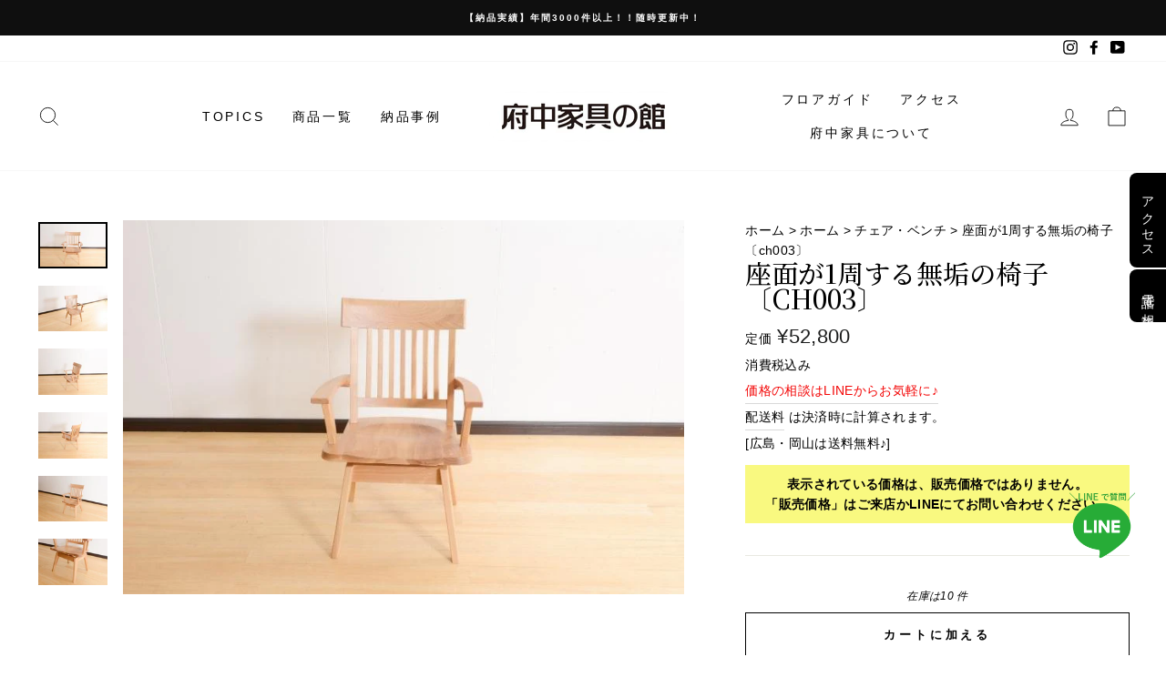

--- FILE ---
content_type: text/html; charset=utf-8
request_url: https://shop.kagunoyakata.net/products/ch003
body_size: 26261
content:
<!doctype html>
<html class="no-js" lang="ja" dir="ltr" fontify-lang="ja">
<head>
  
  <!-- Google Tag Manager -->
<script>(function(w,d,s,l,i){w[l]=w[l]||[];w[l].push({'gtm.start':
new Date().getTime(),event:'gtm.js'});var f=d.getElementsByTagName(s)[0],
j=d.createElement(s),dl=l!='dataLayer'?'&l='+l:'';j.async=true;j.src=
'https://www.googletagmanager.com/gtm.js?id='+i+dl;f.parentNode.insertBefore(j,f);
})(window,document,'script','dataLayer','GTM-WGGQ6C2');</script>
<!-- End Google Tag Manager -->

<!-- Google Tag Manager -->
<script>(function(w,d,s,l,i){w[l]=w[l]||[];w[l].push({'gtm.start':
new Date().getTime(),event:'gtm.js'});var f=d.getElementsByTagName(s)[0],
j=d.createElement(s),dl=l!='dataLayer'?'&l='+l:'';j.async=true;j.src=
'https://www.googletagmanager.com/gtm.js?id='+i+dl;f.parentNode.insertBefore(j,f);
})(window,document,'script','dataLayer','GTM-M67FHZV');</script>
<!-- End Google Tag Manager -->
  
  <meta charset="utf-8">
  <meta http-equiv="X-UA-Compatible" content="IE=edge,chrome=1">
  <meta name="viewport" content="width=device-width,initial-scale=1">
  <meta name="theme-color" content="#111111">
  <link rel="canonical" href="https://shop.kagunoyakata.net/products/ch003">
  <link rel="preconnect" href="https://cdn.shopify.com">
  <link rel="preconnect" href="https://fonts.shopifycdn.com">
  <link rel="dns-prefetch" href="https://productreviews.shopifycdn.com">
  <link rel="dns-prefetch" href="https://ajax.googleapis.com">
  <link rel="dns-prefetch" href="https://maps.googleapis.com">
  <link rel="dns-prefetch" href="https://maps.gstatic.com"><link rel="shortcut icon" href="//shop.kagunoyakata.net/cdn/shop/files/kagunoyakata_24714402-05c6-4c60-995a-ee28c5bcb10b_32x32.png?v=1642473738" type="image/png" /><title>座面が1周する無垢の椅子〔ch003〕
&ndash; 府中家具の館
</title>
<meta name="description" content="サイズ(cm) 幅６１ × 奥行き５４ × 高さ９１×座高４３ 材質 タモ無垢材 納期 ２週間 状態 新品 おすすめポイント 重厚感のある回転チェアです。座面も削って座りやすくされてます。 備考 広島・岡山地区は送料/組立て/設置無料です。その他の地域の方は送料がかかります。《ご購入前に必ずお読みください》 ※商品は店頭でも販売を行っているため、更新が間に合わず売約済になっている可能性がございます。お使いのモニターによって色が異なって見えることがございます。なにとぞご理解の程、よろしくお願い申し上げます。"><meta property="og:site_name" content="府中家具の館">
  <meta property="og:url" content="https://shop.kagunoyakata.net/products/ch003">
  <meta property="og:title" content="座面が1周する無垢の椅子〔ch003〕">
  <meta property="og:type" content="product">
  <meta property="og:description" content="サイズ(cm) 幅６１ × 奥行き５４ × 高さ９１×座高４３ 材質 タモ無垢材 納期 ２週間 状態 新品 おすすめポイント 重厚感のある回転チェアです。座面も削って座りやすくされてます。 備考 広島・岡山地区は送料/組立て/設置無料です。その他の地域の方は送料がかかります。《ご購入前に必ずお読みください》 ※商品は店頭でも販売を行っているため、更新が間に合わず売約済になっている可能性がございます。お使いのモニターによって色が異なって見えることがございます。なにとぞご理解の程、よろしくお願い申し上げます。"><meta property="og:image" content="http://shop.kagunoyakata.net/cdn/shop/products/113800396_8b9bad84-86d2-4f74-a78d-a7df1e4b934b.jpg?v=1608520749">
    <meta property="og:image:secure_url" content="https://shop.kagunoyakata.net/cdn/shop/products/113800396_8b9bad84-86d2-4f74-a78d-a7df1e4b934b.jpg?v=1608520749">
    <meta property="og:image:width" content="720">
    <meta property="og:image:height" content="480"><meta name="twitter:site" content="@">
  <meta name="twitter:card" content="summary_large_image">
  <meta name="twitter:title" content="座面が1周する無垢の椅子〔ch003〕">
  <meta name="twitter:description" content="サイズ(cm) 幅６１ × 奥行き５４ × 高さ９１×座高４３ 材質 タモ無垢材 納期 ２週間 状態 新品 おすすめポイント 重厚感のある回転チェアです。座面も削って座りやすくされてます。 備考 広島・岡山地区は送料/組立て/設置無料です。その他の地域の方は送料がかかります。《ご購入前に必ずお読みください》 ※商品は店頭でも販売を行っているため、更新が間に合わず売約済になっている可能性がございます。お使いのモニターによって色が異なって見えることがございます。なにとぞご理解の程、よろしくお願い申し上げます。">
<style data-shopify>@font-face {
  font-family: "Bodoni Moda";
  font-weight: 500;
  font-style: normal;
  font-display: swap;
  src: url("//shop.kagunoyakata.net/cdn/fonts/bodoni_moda/bodonimoda_n5.36d0da1db617c453fb46e8089790ab6dc72c2356.woff2") format("woff2"),
       url("//shop.kagunoyakata.net/cdn/fonts/bodoni_moda/bodonimoda_n5.40f612bab009769f87511096f185d9228ad3baa3.woff") format("woff");
}

  @font-face {
  font-family: Jost;
  font-weight: 400;
  font-style: normal;
  font-display: swap;
  src: url("//shop.kagunoyakata.net/cdn/fonts/jost/jost_n4.d47a1b6347ce4a4c9f437608011273009d91f2b7.woff2") format("woff2"),
       url("//shop.kagunoyakata.net/cdn/fonts/jost/jost_n4.791c46290e672b3f85c3d1c651ef2efa3819eadd.woff") format("woff");
}


  @font-face {
  font-family: Jost;
  font-weight: 600;
  font-style: normal;
  font-display: swap;
  src: url("//shop.kagunoyakata.net/cdn/fonts/jost/jost_n6.ec1178db7a7515114a2d84e3dd680832b7af8b99.woff2") format("woff2"),
       url("//shop.kagunoyakata.net/cdn/fonts/jost/jost_n6.b1178bb6bdd3979fef38e103a3816f6980aeaff9.woff") format("woff");
}

  @font-face {
  font-family: Jost;
  font-weight: 400;
  font-style: italic;
  font-display: swap;
  src: url("//shop.kagunoyakata.net/cdn/fonts/jost/jost_i4.b690098389649750ada222b9763d55796c5283a5.woff2") format("woff2"),
       url("//shop.kagunoyakata.net/cdn/fonts/jost/jost_i4.fd766415a47e50b9e391ae7ec04e2ae25e7e28b0.woff") format("woff");
}

  @font-face {
  font-family: Jost;
  font-weight: 600;
  font-style: italic;
  font-display: swap;
  src: url("//shop.kagunoyakata.net/cdn/fonts/jost/jost_i6.9af7e5f39e3a108c08f24047a4276332d9d7b85e.woff2") format("woff2"),
       url("//shop.kagunoyakata.net/cdn/fonts/jost/jost_i6.2bf310262638f998ed206777ce0b9a3b98b6fe92.woff") format("woff");
}

</style><link href="//shop.kagunoyakata.net/cdn/shop/t/4/assets/theme.css?v=114914568893912327351756026804" rel="stylesheet" type="text/css" media="all" />
<style data-shopify>:root {
    --typeHeaderPrimary: "Bodoni Moda";
    --typeHeaderFallback: serif;
    --typeHeaderSize: 34px;
    --typeHeaderWeight: 500;
    --typeHeaderLineHeight: 1;
    --typeHeaderSpacing: 0.0em;

    --typeBasePrimary:Jost;
    --typeBaseFallback:sans-serif;
    --typeBaseSize: 14px;
    --typeBaseWeight: 400;
    --typeBaseSpacing: 0.025em;
    --typeBaseLineHeight: 1.6;

    --typeCollectionTitle: 18px;

    --iconWeight: 2px;
    --iconLinecaps: miter;

    
      --buttonRadius: 0px;
    

    --colorGridOverlayOpacity: 0.1;
  }

  .placeholder-content {
    background-image: linear-gradient(100deg, #ffffff 40%, #f7f7f7 63%, #ffffff 79%);
  }</style><script>
    document.documentElement.className = document.documentElement.className.replace('no-js', 'js');

    window.theme = window.theme || {};
    theme.routes = {
      home: "/",
      cart: "/cart.js",
      cartPage: "/cart",
      cartAdd: "/cart/add.js",
      cartChange: "/cart/change.js"
    };
    theme.strings = {
      soldOut: "売り切れ",
      unavailable: "使用できません",
      stockLabel: "在庫は[count] 件",
      willNotShipUntil: "[date]まで到着しません",
      willBeInStockAfter: "[date]より後に在庫が補充されます",
      waitingForStock: "在庫中",
      savePrice: "割引額： [saved_amount]",
      cartEmpty: "カートは空です",
      cartTermsConfirmation: "購入にあたっては利用規約への同意が必要です",
      searchCollections: "コレクション：",
      searchPages: "ページ：",
      searchArticles: "記事："
    };
    theme.settings = {
      dynamicVariantsEnable: true,
      dynamicVariantType: "button",
      cartType: "drawer",
      isCustomerTemplate: false,
      moneyFormat: "¥{{amount_no_decimals}}",
      saveType: "dollar",
      recentlyViewedEnabled: false,
      productImageSize: "natural",
      productImageCover: false,
      predictiveSearch: true,
      predictiveSearchType: "product,article,page,collection",
      inventoryThreshold: 10,
      quickView: false,
      themeName: 'Impulse',
      themeVersion: "4.1.4"
    };
  </script>

  <script>window.performance && window.performance.mark && window.performance.mark('shopify.content_for_header.start');</script><meta name="google-site-verification" content="E0UUbFyb5JFJeKpV3dr0d9ojyGHprvQJRDB2RbMaAsI">
<meta name="facebook-domain-verification" content="sjdyvz3oeaf7e9pssmiljh60ld221k">
<meta name="facebook-domain-verification" content="u2030w7rd77z4ib9mdgfr9wcjvat4u">
<meta name="facebook-domain-verification" content="oqf6mddwlki7qfvopd1r9a5zg4gtjl">
<meta name="facebook-domain-verification" content="li3kzp3cevntvyr057ebh6ppa5rk66">
<meta id="shopify-digital-wallet" name="shopify-digital-wallet" content="/49687134369/digital_wallets/dialog">
<link rel="alternate" type="application/json+oembed" href="https://shop.kagunoyakata.net/products/ch003.oembed">
<script async="async" src="/checkouts/internal/preloads.js?locale=ja-JP"></script>
<script id="shopify-features" type="application/json">{"accessToken":"b5b750e473d21686e422b036fef0d74f","betas":["rich-media-storefront-analytics"],"domain":"shop.kagunoyakata.net","predictiveSearch":false,"shopId":49687134369,"locale":"ja"}</script>
<script>var Shopify = Shopify || {};
Shopify.shop = "kobo-yakata.myshopify.com";
Shopify.locale = "ja";
Shopify.currency = {"active":"JPY","rate":"1.0"};
Shopify.country = "JP";
Shopify.theme = {"name":"Impulse","id":123744321697,"schema_name":"Impulse","schema_version":"4.1.4","theme_store_id":857,"role":"main"};
Shopify.theme.handle = "null";
Shopify.theme.style = {"id":null,"handle":null};
Shopify.cdnHost = "shop.kagunoyakata.net/cdn";
Shopify.routes = Shopify.routes || {};
Shopify.routes.root = "/";</script>
<script type="module">!function(o){(o.Shopify=o.Shopify||{}).modules=!0}(window);</script>
<script>!function(o){function n(){var o=[];function n(){o.push(Array.prototype.slice.apply(arguments))}return n.q=o,n}var t=o.Shopify=o.Shopify||{};t.loadFeatures=n(),t.autoloadFeatures=n()}(window);</script>
<script id="shop-js-analytics" type="application/json">{"pageType":"product"}</script>
<script defer="defer" async type="module" src="//shop.kagunoyakata.net/cdn/shopifycloud/shop-js/modules/v2/client.init-shop-cart-sync_CHE6QNUr.ja.esm.js"></script>
<script defer="defer" async type="module" src="//shop.kagunoyakata.net/cdn/shopifycloud/shop-js/modules/v2/chunk.common_D98kRh4-.esm.js"></script>
<script defer="defer" async type="module" src="//shop.kagunoyakata.net/cdn/shopifycloud/shop-js/modules/v2/chunk.modal_BNwoMci-.esm.js"></script>
<script type="module">
  await import("//shop.kagunoyakata.net/cdn/shopifycloud/shop-js/modules/v2/client.init-shop-cart-sync_CHE6QNUr.ja.esm.js");
await import("//shop.kagunoyakata.net/cdn/shopifycloud/shop-js/modules/v2/chunk.common_D98kRh4-.esm.js");
await import("//shop.kagunoyakata.net/cdn/shopifycloud/shop-js/modules/v2/chunk.modal_BNwoMci-.esm.js");

  window.Shopify.SignInWithShop?.initShopCartSync?.({"fedCMEnabled":true,"windoidEnabled":true});

</script>
<script>(function() {
  var isLoaded = false;
  function asyncLoad() {
    if (isLoaded) return;
    isLoaded = true;
    var urls = ["\/\/www.powr.io\/powr.js?powr-token=kobo-yakata.myshopify.com\u0026external-type=shopify\u0026shop=kobo-yakata.myshopify.com","https:\/\/seo.apps.avada.io\/avada-seo-installed.js?shop=kobo-yakata.myshopify.com","\/\/cdn.secomapp.com\/promotionpopup\/cdn\/allshops\/kobo-yakata\/1644893398.js?shop=kobo-yakata.myshopify.com","https:\/\/cdn.chaty.app\/pixel.js?id=j7hw0jlaf3\u0026shop=kobo-yakata.myshopify.com","https:\/\/storage.nfcube.com\/instafeed-7731516fc81f8226df11971ad02b43e6.js?shop=kobo-yakata.myshopify.com"];
    for (var i = 0; i < urls.length; i++) {
      var s = document.createElement('script');
      s.type = 'text/javascript';
      s.async = true;
      s.src = urls[i];
      var x = document.getElementsByTagName('script')[0];
      x.parentNode.insertBefore(s, x);
    }
  };
  if(window.attachEvent) {
    window.attachEvent('onload', asyncLoad);
  } else {
    window.addEventListener('load', asyncLoad, false);
  }
})();</script>
<script id="__st">var __st={"a":49687134369,"offset":32400,"reqid":"00a87481-8b2d-479f-994a-d97da59dd7dd-1769543875","pageurl":"shop.kagunoyakata.net\/products\/ch003","u":"51f2c0126df2","p":"product","rtyp":"product","rid":5959962624161};</script>
<script>window.ShopifyPaypalV4VisibilityTracking = true;</script>
<script id="captcha-bootstrap">!function(){'use strict';const t='contact',e='account',n='new_comment',o=[[t,t],['blogs',n],['comments',n],[t,'customer']],c=[[e,'customer_login'],[e,'guest_login'],[e,'recover_customer_password'],[e,'create_customer']],r=t=>t.map((([t,e])=>`form[action*='/${t}']:not([data-nocaptcha='true']) input[name='form_type'][value='${e}']`)).join(','),a=t=>()=>t?[...document.querySelectorAll(t)].map((t=>t.form)):[];function s(){const t=[...o],e=r(t);return a(e)}const i='password',u='form_key',d=['recaptcha-v3-token','g-recaptcha-response','h-captcha-response',i],f=()=>{try{return window.sessionStorage}catch{return}},m='__shopify_v',_=t=>t.elements[u];function p(t,e,n=!1){try{const o=window.sessionStorage,c=JSON.parse(o.getItem(e)),{data:r}=function(t){const{data:e,action:n}=t;return t[m]||n?{data:e,action:n}:{data:t,action:n}}(c);for(const[e,n]of Object.entries(r))t.elements[e]&&(t.elements[e].value=n);n&&o.removeItem(e)}catch(o){console.error('form repopulation failed',{error:o})}}const l='form_type',E='cptcha';function T(t){t.dataset[E]=!0}const w=window,h=w.document,L='Shopify',v='ce_forms',y='captcha';let A=!1;((t,e)=>{const n=(g='f06e6c50-85a8-45c8-87d0-21a2b65856fe',I='https://cdn.shopify.com/shopifycloud/storefront-forms-hcaptcha/ce_storefront_forms_captcha_hcaptcha.v1.5.2.iife.js',D={infoText:'hCaptchaによる保護',privacyText:'プライバシー',termsText:'利用規約'},(t,e,n)=>{const o=w[L][v],c=o.bindForm;if(c)return c(t,g,e,D).then(n);var r;o.q.push([[t,g,e,D],n]),r=I,A||(h.body.append(Object.assign(h.createElement('script'),{id:'captcha-provider',async:!0,src:r})),A=!0)});var g,I,D;w[L]=w[L]||{},w[L][v]=w[L][v]||{},w[L][v].q=[],w[L][y]=w[L][y]||{},w[L][y].protect=function(t,e){n(t,void 0,e),T(t)},Object.freeze(w[L][y]),function(t,e,n,w,h,L){const[v,y,A,g]=function(t,e,n){const i=e?o:[],u=t?c:[],d=[...i,...u],f=r(d),m=r(i),_=r(d.filter((([t,e])=>n.includes(e))));return[a(f),a(m),a(_),s()]}(w,h,L),I=t=>{const e=t.target;return e instanceof HTMLFormElement?e:e&&e.form},D=t=>v().includes(t);t.addEventListener('submit',(t=>{const e=I(t);if(!e)return;const n=D(e)&&!e.dataset.hcaptchaBound&&!e.dataset.recaptchaBound,o=_(e),c=g().includes(e)&&(!o||!o.value);(n||c)&&t.preventDefault(),c&&!n&&(function(t){try{if(!f())return;!function(t){const e=f();if(!e)return;const n=_(t);if(!n)return;const o=n.value;o&&e.removeItem(o)}(t);const e=Array.from(Array(32),(()=>Math.random().toString(36)[2])).join('');!function(t,e){_(t)||t.append(Object.assign(document.createElement('input'),{type:'hidden',name:u})),t.elements[u].value=e}(t,e),function(t,e){const n=f();if(!n)return;const o=[...t.querySelectorAll(`input[type='${i}']`)].map((({name:t})=>t)),c=[...d,...o],r={};for(const[a,s]of new FormData(t).entries())c.includes(a)||(r[a]=s);n.setItem(e,JSON.stringify({[m]:1,action:t.action,data:r}))}(t,e)}catch(e){console.error('failed to persist form',e)}}(e),e.submit())}));const S=(t,e)=>{t&&!t.dataset[E]&&(n(t,e.some((e=>e===t))),T(t))};for(const o of['focusin','change'])t.addEventListener(o,(t=>{const e=I(t);D(e)&&S(e,y())}));const B=e.get('form_key'),M=e.get(l),P=B&&M;t.addEventListener('DOMContentLoaded',(()=>{const t=y();if(P)for(const e of t)e.elements[l].value===M&&p(e,B);[...new Set([...A(),...v().filter((t=>'true'===t.dataset.shopifyCaptcha))])].forEach((e=>S(e,t)))}))}(h,new URLSearchParams(w.location.search),n,t,e,['guest_login'])})(!0,!0)}();</script>
<script integrity="sha256-4kQ18oKyAcykRKYeNunJcIwy7WH5gtpwJnB7kiuLZ1E=" data-source-attribution="shopify.loadfeatures" defer="defer" src="//shop.kagunoyakata.net/cdn/shopifycloud/storefront/assets/storefront/load_feature-a0a9edcb.js" crossorigin="anonymous"></script>
<script data-source-attribution="shopify.dynamic_checkout.dynamic.init">var Shopify=Shopify||{};Shopify.PaymentButton=Shopify.PaymentButton||{isStorefrontPortableWallets:!0,init:function(){window.Shopify.PaymentButton.init=function(){};var t=document.createElement("script");t.src="https://shop.kagunoyakata.net/cdn/shopifycloud/portable-wallets/latest/portable-wallets.ja.js",t.type="module",document.head.appendChild(t)}};
</script>
<script data-source-attribution="shopify.dynamic_checkout.buyer_consent">
  function portableWalletsHideBuyerConsent(e){var t=document.getElementById("shopify-buyer-consent"),n=document.getElementById("shopify-subscription-policy-button");t&&n&&(t.classList.add("hidden"),t.setAttribute("aria-hidden","true"),n.removeEventListener("click",e))}function portableWalletsShowBuyerConsent(e){var t=document.getElementById("shopify-buyer-consent"),n=document.getElementById("shopify-subscription-policy-button");t&&n&&(t.classList.remove("hidden"),t.removeAttribute("aria-hidden"),n.addEventListener("click",e))}window.Shopify?.PaymentButton&&(window.Shopify.PaymentButton.hideBuyerConsent=portableWalletsHideBuyerConsent,window.Shopify.PaymentButton.showBuyerConsent=portableWalletsShowBuyerConsent);
</script>
<script>
  function portableWalletsCleanup(e){e&&e.src&&console.error("Failed to load portable wallets script "+e.src);var t=document.querySelectorAll("shopify-accelerated-checkout .shopify-payment-button__skeleton, shopify-accelerated-checkout-cart .wallet-cart-button__skeleton"),e=document.getElementById("shopify-buyer-consent");for(let e=0;e<t.length;e++)t[e].remove();e&&e.remove()}function portableWalletsNotLoadedAsModule(e){e instanceof ErrorEvent&&"string"==typeof e.message&&e.message.includes("import.meta")&&"string"==typeof e.filename&&e.filename.includes("portable-wallets")&&(window.removeEventListener("error",portableWalletsNotLoadedAsModule),window.Shopify.PaymentButton.failedToLoad=e,"loading"===document.readyState?document.addEventListener("DOMContentLoaded",window.Shopify.PaymentButton.init):window.Shopify.PaymentButton.init())}window.addEventListener("error",portableWalletsNotLoadedAsModule);
</script>

<script type="module" src="https://shop.kagunoyakata.net/cdn/shopifycloud/portable-wallets/latest/portable-wallets.ja.js" onError="portableWalletsCleanup(this)" crossorigin="anonymous"></script>
<script nomodule>
  document.addEventListener("DOMContentLoaded", portableWalletsCleanup);
</script>

<link id="shopify-accelerated-checkout-styles" rel="stylesheet" media="screen" href="https://shop.kagunoyakata.net/cdn/shopifycloud/portable-wallets/latest/accelerated-checkout-backwards-compat.css" crossorigin="anonymous">
<style id="shopify-accelerated-checkout-cart">
        #shopify-buyer-consent {
  margin-top: 1em;
  display: inline-block;
  width: 100%;
}

#shopify-buyer-consent.hidden {
  display: none;
}

#shopify-subscription-policy-button {
  background: none;
  border: none;
  padding: 0;
  text-decoration: underline;
  font-size: inherit;
  cursor: pointer;
}

#shopify-subscription-policy-button::before {
  box-shadow: none;
}

      </style>

<script>window.performance && window.performance.mark && window.performance.mark('shopify.content_for_header.end');</script> 
 <link rel="stylesheet" href="//fonts.googleapis.com/css?family=Noto+Serif+JP:100,200,300,400,500,600,700,800,900" />


<style type="text/css" id="nitro-fontify" >
	/** {"overwrite":true,"mobile":false,"desktop":false,"stylesheet":null,"languages":[]}**/
				 
		 
					h1,h2,h3{
				font-family: 'Noto Serif JP' !important;/** end **/
				
			}
		 
	</style>


  <script src="//shop.kagunoyakata.net/cdn/shop/t/4/assets/vendor-scripts-v9.js" defer="defer"></script><script src="//shop.kagunoyakata.net/cdn/shop/t/4/assets/theme.min.js?v=60451137851990189171623250460" defer="defer"></script><!--Gem_Page_Header_Script-->
    


<!--End_Gem_Page_Header_Script-->

  <style type="text/css">
.CustomizedFixedBoxPC {
width: 80px;
position: fixed;
    bottom: 100px;
    right: 30px;
z-index:100;
}

.CustomizedFixedBoxMB {
width: 80px;
position: fixed;
    bottom: 120px;
    right: 8px;
z-index:100;
}

.teikaPC {
width: 80px;
position: fixed;
    bottom: 110px;
    right: 15px;
z-index:100;
}

.teikaMB {
width: 90%;
position: fixed;
    bottom: 12px;
    right: 15px;
z-index:100;
}

<!--下部ボタンCSS-->
/*PCの場合*/
.pc	{ display:inline!important; }
.mb	{ display:none!important; }
@media screen and (max-width: 768px) {
/*タブレット、スマホの場合*/
.pc	{ display:none!important; }
.mb { display:inline!important; }
}

    .naviBtn a:link {
background-color: #eeeeee;
text-decoration: none;
color: #000;
}
.naviBtn a:visited {
background-color: #eeeeee;
text-decoration: none;
color: #000000;
}
.naviBtnStore a {
text-align: center;
display: block;
float: left;
line-height:1;
padding-top:10px;
width: 30%;
margin-left:2%;
padding-top: 10px;
padding-bottom: 10px;
border: 1px solid #ffffff;
font-size: 12px;
}
.naviBtnStore a:link {
background-color: #878742 ;
text-decoration: none;
color: #ffffff;
}
.naviBtnStore a:visited {
background-color: #878742 ;
text-decoration: none;
color: #ffffff;
}
#naviBtnBox {
background-color: #444444;
float: left;
width: 100%;
position: fixed;
z-index: 20;
bottom: 0px;
left: 0px;
padding-top: 6px;
padding-bottom: 6px;
opacity: 0.9;
border-top: 2px solid #FFFFFF;
} 
    
    <!--下部ボタンCSS-->


</style> 
<link rel="dns-prefetch" href="https://cdn.secomapp.com/">
<link rel="dns-prefetch" href="https://ajax.googleapis.com/">
<link rel="dns-prefetch" href="https://cdnjs.cloudflare.com/">
<link rel="preload" as="stylesheet" href="//shop.kagunoyakata.net/cdn/shop/t/4/assets/sca-pp.css?v=178374312540912810101637048405">

<link rel="stylesheet" href="//shop.kagunoyakata.net/cdn/shop/t/4/assets/sca-pp.css?v=178374312540912810101637048405">
 <script>
  
    SCAPPLive = {};
  
  SCAPPShop = {};
    
  </script> 
<link href="//cdnjs.cloudflare.com/ajax/libs/font-awesome/4.7.0/css/font-awesome.min.css" rel="stylesheet" type="text/css" media="all" />
  


    

    
  

<meta name="facebook-domain-verification" content="vh4wav9aouel4juy96lm2ds7y4w5wb" />
<link href="https://monorail-edge.shopifysvc.com" rel="dns-prefetch">
<script>(function(){if ("sendBeacon" in navigator && "performance" in window) {try {var session_token_from_headers = performance.getEntriesByType('navigation')[0].serverTiming.find(x => x.name == '_s').description;} catch {var session_token_from_headers = undefined;}var session_cookie_matches = document.cookie.match(/_shopify_s=([^;]*)/);var session_token_from_cookie = session_cookie_matches && session_cookie_matches.length === 2 ? session_cookie_matches[1] : "";var session_token = session_token_from_headers || session_token_from_cookie || "";function handle_abandonment_event(e) {var entries = performance.getEntries().filter(function(entry) {return /monorail-edge.shopifysvc.com/.test(entry.name);});if (!window.abandonment_tracked && entries.length === 0) {window.abandonment_tracked = true;var currentMs = Date.now();var navigation_start = performance.timing.navigationStart;var payload = {shop_id: 49687134369,url: window.location.href,navigation_start,duration: currentMs - navigation_start,session_token,page_type: "product"};window.navigator.sendBeacon("https://monorail-edge.shopifysvc.com/v1/produce", JSON.stringify({schema_id: "online_store_buyer_site_abandonment/1.1",payload: payload,metadata: {event_created_at_ms: currentMs,event_sent_at_ms: currentMs}}));}}window.addEventListener('pagehide', handle_abandonment_event);}}());</script>
<script id="web-pixels-manager-setup">(function e(e,d,r,n,o){if(void 0===o&&(o={}),!Boolean(null===(a=null===(i=window.Shopify)||void 0===i?void 0:i.analytics)||void 0===a?void 0:a.replayQueue)){var i,a;window.Shopify=window.Shopify||{};var t=window.Shopify;t.analytics=t.analytics||{};var s=t.analytics;s.replayQueue=[],s.publish=function(e,d,r){return s.replayQueue.push([e,d,r]),!0};try{self.performance.mark("wpm:start")}catch(e){}var l=function(){var e={modern:/Edge?\/(1{2}[4-9]|1[2-9]\d|[2-9]\d{2}|\d{4,})\.\d+(\.\d+|)|Firefox\/(1{2}[4-9]|1[2-9]\d|[2-9]\d{2}|\d{4,})\.\d+(\.\d+|)|Chrom(ium|e)\/(9{2}|\d{3,})\.\d+(\.\d+|)|(Maci|X1{2}).+ Version\/(15\.\d+|(1[6-9]|[2-9]\d|\d{3,})\.\d+)([,.]\d+|)( \(\w+\)|)( Mobile\/\w+|) Safari\/|Chrome.+OPR\/(9{2}|\d{3,})\.\d+\.\d+|(CPU[ +]OS|iPhone[ +]OS|CPU[ +]iPhone|CPU IPhone OS|CPU iPad OS)[ +]+(15[._]\d+|(1[6-9]|[2-9]\d|\d{3,})[._]\d+)([._]\d+|)|Android:?[ /-](13[3-9]|1[4-9]\d|[2-9]\d{2}|\d{4,})(\.\d+|)(\.\d+|)|Android.+Firefox\/(13[5-9]|1[4-9]\d|[2-9]\d{2}|\d{4,})\.\d+(\.\d+|)|Android.+Chrom(ium|e)\/(13[3-9]|1[4-9]\d|[2-9]\d{2}|\d{4,})\.\d+(\.\d+|)|SamsungBrowser\/([2-9]\d|\d{3,})\.\d+/,legacy:/Edge?\/(1[6-9]|[2-9]\d|\d{3,})\.\d+(\.\d+|)|Firefox\/(5[4-9]|[6-9]\d|\d{3,})\.\d+(\.\d+|)|Chrom(ium|e)\/(5[1-9]|[6-9]\d|\d{3,})\.\d+(\.\d+|)([\d.]+$|.*Safari\/(?![\d.]+ Edge\/[\d.]+$))|(Maci|X1{2}).+ Version\/(10\.\d+|(1[1-9]|[2-9]\d|\d{3,})\.\d+)([,.]\d+|)( \(\w+\)|)( Mobile\/\w+|) Safari\/|Chrome.+OPR\/(3[89]|[4-9]\d|\d{3,})\.\d+\.\d+|(CPU[ +]OS|iPhone[ +]OS|CPU[ +]iPhone|CPU IPhone OS|CPU iPad OS)[ +]+(10[._]\d+|(1[1-9]|[2-9]\d|\d{3,})[._]\d+)([._]\d+|)|Android:?[ /-](13[3-9]|1[4-9]\d|[2-9]\d{2}|\d{4,})(\.\d+|)(\.\d+|)|Mobile Safari.+OPR\/([89]\d|\d{3,})\.\d+\.\d+|Android.+Firefox\/(13[5-9]|1[4-9]\d|[2-9]\d{2}|\d{4,})\.\d+(\.\d+|)|Android.+Chrom(ium|e)\/(13[3-9]|1[4-9]\d|[2-9]\d{2}|\d{4,})\.\d+(\.\d+|)|Android.+(UC? ?Browser|UCWEB|U3)[ /]?(15\.([5-9]|\d{2,})|(1[6-9]|[2-9]\d|\d{3,})\.\d+)\.\d+|SamsungBrowser\/(5\.\d+|([6-9]|\d{2,})\.\d+)|Android.+MQ{2}Browser\/(14(\.(9|\d{2,})|)|(1[5-9]|[2-9]\d|\d{3,})(\.\d+|))(\.\d+|)|K[Aa][Ii]OS\/(3\.\d+|([4-9]|\d{2,})\.\d+)(\.\d+|)/},d=e.modern,r=e.legacy,n=navigator.userAgent;return n.match(d)?"modern":n.match(r)?"legacy":"unknown"}(),u="modern"===l?"modern":"legacy",c=(null!=n?n:{modern:"",legacy:""})[u],f=function(e){return[e.baseUrl,"/wpm","/b",e.hashVersion,"modern"===e.buildTarget?"m":"l",".js"].join("")}({baseUrl:d,hashVersion:r,buildTarget:u}),m=function(e){var d=e.version,r=e.bundleTarget,n=e.surface,o=e.pageUrl,i=e.monorailEndpoint;return{emit:function(e){var a=e.status,t=e.errorMsg,s=(new Date).getTime(),l=JSON.stringify({metadata:{event_sent_at_ms:s},events:[{schema_id:"web_pixels_manager_load/3.1",payload:{version:d,bundle_target:r,page_url:o,status:a,surface:n,error_msg:t},metadata:{event_created_at_ms:s}}]});if(!i)return console&&console.warn&&console.warn("[Web Pixels Manager] No Monorail endpoint provided, skipping logging."),!1;try{return self.navigator.sendBeacon.bind(self.navigator)(i,l)}catch(e){}var u=new XMLHttpRequest;try{return u.open("POST",i,!0),u.setRequestHeader("Content-Type","text/plain"),u.send(l),!0}catch(e){return console&&console.warn&&console.warn("[Web Pixels Manager] Got an unhandled error while logging to Monorail."),!1}}}}({version:r,bundleTarget:l,surface:e.surface,pageUrl:self.location.href,monorailEndpoint:e.monorailEndpoint});try{o.browserTarget=l,function(e){var d=e.src,r=e.async,n=void 0===r||r,o=e.onload,i=e.onerror,a=e.sri,t=e.scriptDataAttributes,s=void 0===t?{}:t,l=document.createElement("script"),u=document.querySelector("head"),c=document.querySelector("body");if(l.async=n,l.src=d,a&&(l.integrity=a,l.crossOrigin="anonymous"),s)for(var f in s)if(Object.prototype.hasOwnProperty.call(s,f))try{l.dataset[f]=s[f]}catch(e){}if(o&&l.addEventListener("load",o),i&&l.addEventListener("error",i),u)u.appendChild(l);else{if(!c)throw new Error("Did not find a head or body element to append the script");c.appendChild(l)}}({src:f,async:!0,onload:function(){if(!function(){var e,d;return Boolean(null===(d=null===(e=window.Shopify)||void 0===e?void 0:e.analytics)||void 0===d?void 0:d.initialized)}()){var d=window.webPixelsManager.init(e)||void 0;if(d){var r=window.Shopify.analytics;r.replayQueue.forEach((function(e){var r=e[0],n=e[1],o=e[2];d.publishCustomEvent(r,n,o)})),r.replayQueue=[],r.publish=d.publishCustomEvent,r.visitor=d.visitor,r.initialized=!0}}},onerror:function(){return m.emit({status:"failed",errorMsg:"".concat(f," has failed to load")})},sri:function(e){var d=/^sha384-[A-Za-z0-9+/=]+$/;return"string"==typeof e&&d.test(e)}(c)?c:"",scriptDataAttributes:o}),m.emit({status:"loading"})}catch(e){m.emit({status:"failed",errorMsg:(null==e?void 0:e.message)||"Unknown error"})}}})({shopId: 49687134369,storefrontBaseUrl: "https://shop.kagunoyakata.net",extensionsBaseUrl: "https://extensions.shopifycdn.com/cdn/shopifycloud/web-pixels-manager",monorailEndpoint: "https://monorail-edge.shopifysvc.com/unstable/produce_batch",surface: "storefront-renderer",enabledBetaFlags: ["2dca8a86"],webPixelsConfigList: [{"id":"507379873","configuration":"{\"config\":\"{\\\"pixel_id\\\":\\\"G-330T55C9WX\\\",\\\"target_country\\\":\\\"JP\\\",\\\"gtag_events\\\":[{\\\"type\\\":\\\"search\\\",\\\"action_label\\\":[\\\"G-330T55C9WX\\\",\\\"AW-947599301\\\/dbfgCJ7W-eMBEMXv7MMD\\\"]},{\\\"type\\\":\\\"begin_checkout\\\",\\\"action_label\\\":[\\\"G-330T55C9WX\\\",\\\"AW-947599301\\\/Z7OTCJvW-eMBEMXv7MMD\\\"]},{\\\"type\\\":\\\"view_item\\\",\\\"action_label\\\":[\\\"G-330T55C9WX\\\",\\\"AW-947599301\\\/giMJCJ3V-eMBEMXv7MMD\\\",\\\"MC-5GT80DCF3Y\\\"]},{\\\"type\\\":\\\"purchase\\\",\\\"action_label\\\":[\\\"G-330T55C9WX\\\",\\\"AW-947599301\\\/29OWCJrV-eMBEMXv7MMD\\\",\\\"MC-5GT80DCF3Y\\\"]},{\\\"type\\\":\\\"page_view\\\",\\\"action_label\\\":[\\\"G-330T55C9WX\\\",\\\"AW-947599301\\\/agPOCJfV-eMBEMXv7MMD\\\",\\\"MC-5GT80DCF3Y\\\"]},{\\\"type\\\":\\\"add_payment_info\\\",\\\"action_label\\\":[\\\"G-330T55C9WX\\\",\\\"AW-947599301\\\/7NF8CKHW-eMBEMXv7MMD\\\"]},{\\\"type\\\":\\\"add_to_cart\\\",\\\"action_label\\\":[\\\"G-330T55C9WX\\\",\\\"AW-947599301\\\/nLW8CJjW-eMBEMXv7MMD\\\"]}],\\\"enable_monitoring_mode\\\":false}\"}","eventPayloadVersion":"v1","runtimeContext":"OPEN","scriptVersion":"b2a88bafab3e21179ed38636efcd8a93","type":"APP","apiClientId":1780363,"privacyPurposes":[],"dataSharingAdjustments":{"protectedCustomerApprovalScopes":["read_customer_address","read_customer_email","read_customer_name","read_customer_personal_data","read_customer_phone"]}},{"id":"227475617","configuration":"{\"pixel_id\":\"879046523400044\",\"pixel_type\":\"facebook_pixel\",\"metaapp_system_user_token\":\"-\"}","eventPayloadVersion":"v1","runtimeContext":"OPEN","scriptVersion":"ca16bc87fe92b6042fbaa3acc2fbdaa6","type":"APP","apiClientId":2329312,"privacyPurposes":["ANALYTICS","MARKETING","SALE_OF_DATA"],"dataSharingAdjustments":{"protectedCustomerApprovalScopes":["read_customer_address","read_customer_email","read_customer_name","read_customer_personal_data","read_customer_phone"]}},{"id":"shopify-app-pixel","configuration":"{}","eventPayloadVersion":"v1","runtimeContext":"STRICT","scriptVersion":"0450","apiClientId":"shopify-pixel","type":"APP","privacyPurposes":["ANALYTICS","MARKETING"]},{"id":"shopify-custom-pixel","eventPayloadVersion":"v1","runtimeContext":"LAX","scriptVersion":"0450","apiClientId":"shopify-pixel","type":"CUSTOM","privacyPurposes":["ANALYTICS","MARKETING"]}],isMerchantRequest: false,initData: {"shop":{"name":"府中家具の館","paymentSettings":{"currencyCode":"JPY"},"myshopifyDomain":"kobo-yakata.myshopify.com","countryCode":"JP","storefrontUrl":"https:\/\/shop.kagunoyakata.net"},"customer":null,"cart":null,"checkout":null,"productVariants":[{"price":{"amount":52800.0,"currencyCode":"JPY"},"product":{"title":"座面が1周する無垢の椅子\u003cbr\u003e〔ch003〕","vendor":"工房やかた","id":"5959962624161","untranslatedTitle":"座面が1周する無垢の椅子\u003cbr\u003e〔ch003〕","url":"\/products\/ch003","type":"チェア・スツール・ベンチ"},"id":"37317592219809","image":{"src":"\/\/shop.kagunoyakata.net\/cdn\/shop\/products\/113800396_8b9bad84-86d2-4f74-a78d-a7df1e4b934b.jpg?v=1608520749"},"sku":"ch003","title":"Default Title","untranslatedTitle":"Default Title"}],"purchasingCompany":null},},"https://shop.kagunoyakata.net/cdn","fcfee988w5aeb613cpc8e4bc33m6693e112",{"modern":"","legacy":""},{"shopId":"49687134369","storefrontBaseUrl":"https:\/\/shop.kagunoyakata.net","extensionBaseUrl":"https:\/\/extensions.shopifycdn.com\/cdn\/shopifycloud\/web-pixels-manager","surface":"storefront-renderer","enabledBetaFlags":"[\"2dca8a86\"]","isMerchantRequest":"false","hashVersion":"fcfee988w5aeb613cpc8e4bc33m6693e112","publish":"custom","events":"[[\"page_viewed\",{}],[\"product_viewed\",{\"productVariant\":{\"price\":{\"amount\":52800.0,\"currencyCode\":\"JPY\"},\"product\":{\"title\":\"座面が1周する無垢の椅子\u003cbr\u003e〔ch003〕\",\"vendor\":\"工房やかた\",\"id\":\"5959962624161\",\"untranslatedTitle\":\"座面が1周する無垢の椅子\u003cbr\u003e〔ch003〕\",\"url\":\"\/products\/ch003\",\"type\":\"チェア・スツール・ベンチ\"},\"id\":\"37317592219809\",\"image\":{\"src\":\"\/\/shop.kagunoyakata.net\/cdn\/shop\/products\/113800396_8b9bad84-86d2-4f74-a78d-a7df1e4b934b.jpg?v=1608520749\"},\"sku\":\"ch003\",\"title\":\"Default Title\",\"untranslatedTitle\":\"Default Title\"}}]]"});</script><script>
  window.ShopifyAnalytics = window.ShopifyAnalytics || {};
  window.ShopifyAnalytics.meta = window.ShopifyAnalytics.meta || {};
  window.ShopifyAnalytics.meta.currency = 'JPY';
  var meta = {"product":{"id":5959962624161,"gid":"gid:\/\/shopify\/Product\/5959962624161","vendor":"工房やかた","type":"チェア・スツール・ベンチ","handle":"ch003","variants":[{"id":37317592219809,"price":5280000,"name":"座面が1周する無垢の椅子\u003cbr\u003e〔ch003〕","public_title":null,"sku":"ch003"}],"remote":false},"page":{"pageType":"product","resourceType":"product","resourceId":5959962624161,"requestId":"00a87481-8b2d-479f-994a-d97da59dd7dd-1769543875"}};
  for (var attr in meta) {
    window.ShopifyAnalytics.meta[attr] = meta[attr];
  }
</script>
<script class="analytics">
  (function () {
    var customDocumentWrite = function(content) {
      var jquery = null;

      if (window.jQuery) {
        jquery = window.jQuery;
      } else if (window.Checkout && window.Checkout.$) {
        jquery = window.Checkout.$;
      }

      if (jquery) {
        jquery('body').append(content);
      }
    };

    var hasLoggedConversion = function(token) {
      if (token) {
        return document.cookie.indexOf('loggedConversion=' + token) !== -1;
      }
      return false;
    }

    var setCookieIfConversion = function(token) {
      if (token) {
        var twoMonthsFromNow = new Date(Date.now());
        twoMonthsFromNow.setMonth(twoMonthsFromNow.getMonth() + 2);

        document.cookie = 'loggedConversion=' + token + '; expires=' + twoMonthsFromNow;
      }
    }

    var trekkie = window.ShopifyAnalytics.lib = window.trekkie = window.trekkie || [];
    if (trekkie.integrations) {
      return;
    }
    trekkie.methods = [
      'identify',
      'page',
      'ready',
      'track',
      'trackForm',
      'trackLink'
    ];
    trekkie.factory = function(method) {
      return function() {
        var args = Array.prototype.slice.call(arguments);
        args.unshift(method);
        trekkie.push(args);
        return trekkie;
      };
    };
    for (var i = 0; i < trekkie.methods.length; i++) {
      var key = trekkie.methods[i];
      trekkie[key] = trekkie.factory(key);
    }
    trekkie.load = function(config) {
      trekkie.config = config || {};
      trekkie.config.initialDocumentCookie = document.cookie;
      var first = document.getElementsByTagName('script')[0];
      var script = document.createElement('script');
      script.type = 'text/javascript';
      script.onerror = function(e) {
        var scriptFallback = document.createElement('script');
        scriptFallback.type = 'text/javascript';
        scriptFallback.onerror = function(error) {
                var Monorail = {
      produce: function produce(monorailDomain, schemaId, payload) {
        var currentMs = new Date().getTime();
        var event = {
          schema_id: schemaId,
          payload: payload,
          metadata: {
            event_created_at_ms: currentMs,
            event_sent_at_ms: currentMs
          }
        };
        return Monorail.sendRequest("https://" + monorailDomain + "/v1/produce", JSON.stringify(event));
      },
      sendRequest: function sendRequest(endpointUrl, payload) {
        // Try the sendBeacon API
        if (window && window.navigator && typeof window.navigator.sendBeacon === 'function' && typeof window.Blob === 'function' && !Monorail.isIos12()) {
          var blobData = new window.Blob([payload], {
            type: 'text/plain'
          });

          if (window.navigator.sendBeacon(endpointUrl, blobData)) {
            return true;
          } // sendBeacon was not successful

        } // XHR beacon

        var xhr = new XMLHttpRequest();

        try {
          xhr.open('POST', endpointUrl);
          xhr.setRequestHeader('Content-Type', 'text/plain');
          xhr.send(payload);
        } catch (e) {
          console.log(e);
        }

        return false;
      },
      isIos12: function isIos12() {
        return window.navigator.userAgent.lastIndexOf('iPhone; CPU iPhone OS 12_') !== -1 || window.navigator.userAgent.lastIndexOf('iPad; CPU OS 12_') !== -1;
      }
    };
    Monorail.produce('monorail-edge.shopifysvc.com',
      'trekkie_storefront_load_errors/1.1',
      {shop_id: 49687134369,
      theme_id: 123744321697,
      app_name: "storefront",
      context_url: window.location.href,
      source_url: "//shop.kagunoyakata.net/cdn/s/trekkie.storefront.a804e9514e4efded663580eddd6991fcc12b5451.min.js"});

        };
        scriptFallback.async = true;
        scriptFallback.src = '//shop.kagunoyakata.net/cdn/s/trekkie.storefront.a804e9514e4efded663580eddd6991fcc12b5451.min.js';
        first.parentNode.insertBefore(scriptFallback, first);
      };
      script.async = true;
      script.src = '//shop.kagunoyakata.net/cdn/s/trekkie.storefront.a804e9514e4efded663580eddd6991fcc12b5451.min.js';
      first.parentNode.insertBefore(script, first);
    };
    trekkie.load(
      {"Trekkie":{"appName":"storefront","development":false,"defaultAttributes":{"shopId":49687134369,"isMerchantRequest":null,"themeId":123744321697,"themeCityHash":"6501858774595557633","contentLanguage":"ja","currency":"JPY","eventMetadataId":"0f29d983-1023-4633-bbec-5cbf15b8ca10"},"isServerSideCookieWritingEnabled":true,"monorailRegion":"shop_domain","enabledBetaFlags":["65f19447","b5387b81"]},"Session Attribution":{},"S2S":{"facebookCapiEnabled":true,"source":"trekkie-storefront-renderer","apiClientId":580111}}
    );

    var loaded = false;
    trekkie.ready(function() {
      if (loaded) return;
      loaded = true;

      window.ShopifyAnalytics.lib = window.trekkie;

      var originalDocumentWrite = document.write;
      document.write = customDocumentWrite;
      try { window.ShopifyAnalytics.merchantGoogleAnalytics.call(this); } catch(error) {};
      document.write = originalDocumentWrite;

      window.ShopifyAnalytics.lib.page(null,{"pageType":"product","resourceType":"product","resourceId":5959962624161,"requestId":"00a87481-8b2d-479f-994a-d97da59dd7dd-1769543875","shopifyEmitted":true});

      var match = window.location.pathname.match(/checkouts\/(.+)\/(thank_you|post_purchase)/)
      var token = match? match[1]: undefined;
      if (!hasLoggedConversion(token)) {
        setCookieIfConversion(token);
        window.ShopifyAnalytics.lib.track("Viewed Product",{"currency":"JPY","variantId":37317592219809,"productId":5959962624161,"productGid":"gid:\/\/shopify\/Product\/5959962624161","name":"座面が1周する無垢の椅子\u003cbr\u003e〔ch003〕","price":"52800","sku":"ch003","brand":"工房やかた","variant":null,"category":"チェア・スツール・ベンチ","nonInteraction":true,"remote":false},undefined,undefined,{"shopifyEmitted":true});
      window.ShopifyAnalytics.lib.track("monorail:\/\/trekkie_storefront_viewed_product\/1.1",{"currency":"JPY","variantId":37317592219809,"productId":5959962624161,"productGid":"gid:\/\/shopify\/Product\/5959962624161","name":"座面が1周する無垢の椅子\u003cbr\u003e〔ch003〕","price":"52800","sku":"ch003","brand":"工房やかた","variant":null,"category":"チェア・スツール・ベンチ","nonInteraction":true,"remote":false,"referer":"https:\/\/shop.kagunoyakata.net\/products\/ch003"});
      }
    });


        var eventsListenerScript = document.createElement('script');
        eventsListenerScript.async = true;
        eventsListenerScript.src = "//shop.kagunoyakata.net/cdn/shopifycloud/storefront/assets/shop_events_listener-3da45d37.js";
        document.getElementsByTagName('head')[0].appendChild(eventsListenerScript);

})();</script>
<script
  defer
  src="https://shop.kagunoyakata.net/cdn/shopifycloud/perf-kit/shopify-perf-kit-3.0.4.min.js"
  data-application="storefront-renderer"
  data-shop-id="49687134369"
  data-render-region="gcp-us-east1"
  data-page-type="product"
  data-theme-instance-id="123744321697"
  data-theme-name="Impulse"
  data-theme-version="4.1.4"
  data-monorail-region="shop_domain"
  data-resource-timing-sampling-rate="10"
  data-shs="true"
  data-shs-beacon="true"
  data-shs-export-with-fetch="true"
  data-shs-logs-sample-rate="1"
  data-shs-beacon-endpoint="https://shop.kagunoyakata.net/api/collect"
></script>
</head>

<body class="template-product" data-center-text="true" data-button_style="square" data-type_header_capitalize="true" data-type_headers_align_text="true" data-type_product_capitalize="true" data-swatch_style="round" >

  <!-- Google Tag Manager (noscript) -->
<noscript><iframe src="https://www.googletagmanager.com/ns.html?id=GTM-WGGQ6C2"
height="0" width="0" style="display:none;visibility:hidden"></iframe></noscript>
<!-- End Google Tag Manager (noscript) -->

  <!-- Google Tag Manager (noscript) -->
<noscript><iframe src="https://www.googletagmanager.com/ns.html?id=GTM-M67FHZV"
height="0" width="0" style="display:none;visibility:hidden"></iframe></noscript>
<!-- End Google Tag Manager (noscript) -->
  
  <a class="in-page-link visually-hidden skip-link" href="#MainContent">コンテンツに移動</a>

  <div id="PageContainer" class="page-container">
    <div class="transition-body"><div id="shopify-section-header" class="shopify-section">

<div id="NavDrawer" class="drawer drawer--left">
  <div class="drawer__contents">
    <div class="drawer__fixed-header">
      <div class="drawer__header appear-animation appear-delay-1">
        <div class="h2 drawer__title"></div>
        <div class="drawer__close">
          <button type="button" class="drawer__close-button js-drawer-close">
            <svg aria-hidden="true" focusable="false" role="presentation" class="icon icon-close" viewBox="0 0 64 64"><path d="M19 17.61l27.12 27.13m0-27.12L19 44.74"/></svg>
            <span class="icon__fallback-text">メニューを閉じる</span>
          </button>
        </div>
      </div>
    </div>
    <div class="drawer__scrollable">
      <ul class="mobile-nav" role="navigation" aria-label="Primary"><li class="mobile-nav__item appear-animation appear-delay-2"><a href="https://kagunoyakata.net/?cat=1" class="mobile-nav__link mobile-nav__link--top-level">TOPICS</a></li><li class="mobile-nav__item appear-animation appear-delay-3"><div class="mobile-nav__has-sublist"><a href="https://kagunoyakata.net/collections/category"
                    class="mobile-nav__link mobile-nav__link--top-level"
                    id="Label-https-kagunoyakata-net-collections-category2"
                    >
                    商品一覧
                  </a>
                  <div class="mobile-nav__toggle">
                    <button type="button"
                      aria-controls="Linklist-https-kagunoyakata-net-collections-category2"
                      aria-labelledby="Label-https-kagunoyakata-net-collections-category2"
                      class="collapsible-trigger collapsible--auto-height"><span class="collapsible-trigger__icon collapsible-trigger__icon--open" role="presentation">
  <svg aria-hidden="true" focusable="false" role="presentation" class="icon icon--wide icon-chevron-down" viewBox="0 0 28 16"><path d="M1.57 1.59l12.76 12.77L27.1 1.59" stroke-width="2" stroke="#000" fill="none" fill-rule="evenodd"/></svg>
</span>
</button>
                  </div></div><div id="Linklist-https-kagunoyakata-net-collections-category2"
                class="mobile-nav__sublist collapsible-content collapsible-content--all"
                >
                <div class="collapsible-content__inner">
                  <ul class="mobile-nav__sublist"><li class="mobile-nav__item">
                        <div class="mobile-nav__child-item"><a href="/collections/kitchenboard"
                              class="mobile-nav__link"
                              id="Sublabel-collections-kitchenboard1"
                              >
                              キッチン収納
                            </a></div></li><li class="mobile-nav__item">
                        <div class="mobile-nav__child-item"><a href="/collections/diningtable"
                              class="mobile-nav__link"
                              id="Sublabel-collections-diningtable2"
                              >
                              ダイニングテーブル　チェア
                            </a></div></li><li class="mobile-nav__item">
                        <div class="mobile-nav__child-item"><a href="/collections/sofa"
                              class="mobile-nav__link"
                              id="Sublabel-collections-sofa3"
                              >
                              ソファ
                            </a></div></li><li class="mobile-nav__item">
                        <div class="mobile-nav__child-item"><a href="/collections/bedmatress"
                              class="mobile-nav__link"
                              id="Sublabel-collections-bedmatress4"
                              >
                              ベッド・マットレス
                            </a></div></li><li class="mobile-nav__item">
                        <div class="mobile-nav__child-item"><a href="/collections/ichimaiita"
                              class="mobile-nav__link"
                              id="Sublabel-collections-ichimaiita5"
                              >
                              無垢一枚板
                            </a></div></li><li class="mobile-nav__item">
                        <div class="mobile-nav__child-item"><a href="/collections/tvboard"
                              class="mobile-nav__link"
                              id="Sublabel-collections-tvboard6"
                              >
                              ＴＶボード
                            </a></div></li><li class="mobile-nav__item">
                        <div class="mobile-nav__child-item"><a href="https://jutan-yakata.com/"
                              class="mobile-nav__link"
                              id="Sublabel-https-jutan-yakata-com7"
                              >
                              ▼絨毯（ギャッベ・ペルシャ・トライバル）
                            </a><button type="button"
                              aria-controls="Sublinklist-https-kagunoyakata-net-collections-category2-https-jutan-yakata-com7"
                              aria-labelledby="Sublabel-https-jutan-yakata-com7"
                              class="collapsible-trigger"><span class="collapsible-trigger__icon collapsible-trigger__icon--circle collapsible-trigger__icon--open" role="presentation">
  <svg aria-hidden="true" focusable="false" role="presentation" class="icon icon--wide icon-chevron-down" viewBox="0 0 28 16"><path d="M1.57 1.59l12.76 12.77L27.1 1.59" stroke-width="2" stroke="#000" fill="none" fill-rule="evenodd"/></svg>
</span>
</button></div><div
                            id="Sublinklist-https-kagunoyakata-net-collections-category2-https-jutan-yakata-com7"
                            aria-labelledby="Sublabel-https-jutan-yakata-com7"
                            class="mobile-nav__sublist collapsible-content collapsible-content--all"
                            >
                            <div class="collapsible-content__inner">
                              <ul class="mobile-nav__grandchildlist"><li class="mobile-nav__item">
                                    <a href="https://jutan-yakata.com/collections/%E3%82%AE%E3%83%A3%E3%83%83%E3%83%99" class="mobile-nav__link">
                                      ギャッベ
                                    </a>
                                  </li><li class="mobile-nav__item">
                                    <a href="https://jutan-yakata.com/collections/%E3%83%9A%E3%83%AB%E3%82%B7%E3%83%A3%E7%B5%A8%E6%AF%AF" class="mobile-nav__link">
                                      ペルシャ絨毯
                                    </a>
                                  </li><li class="mobile-nav__item">
                                    <a href="https://jutan-yakata.com/collections/%E3%83%88%E3%83%A9%E3%82%A4%E3%83%90%E3%83%AB-%E3%83%93%E3%83%B3%E3%83%86%E3%83%BC%E3%82%B8" class="mobile-nav__link">
                                      トライバルラグ・ビンテージ
                                    </a>
                                  </li></ul>
                            </div>
                          </div></li><li class="mobile-nav__item">
                        <div class="mobile-nav__child-item"><a href="/collections/import"
                              class="mobile-nav__link"
                              id="Sublabel-collections-import8"
                              >
                              アンティーク・輸入家具
                            </a></div></li><li class="mobile-nav__item">
                        <div class="mobile-nav__child-item"><a href="/collections/livingtable"
                              class="mobile-nav__link"
                              id="Sublabel-collections-livingtable9"
                              >
                              リビングテーブル・こたつ
                            </a></div></li><li class="mobile-nav__item">
                        <div class="mobile-nav__child-item"><a href="/collections/tansuchest"
                              class="mobile-nav__link"
                              id="Sublabel-collections-tansuchest10"
                              >
                              タンス・チェスト
                            </a></div></li><li class="mobile-nav__item">
                        <div class="mobile-nav__child-item"><a href="/collections/shoesbox"
                              class="mobile-nav__link"
                              id="Sublabel-collections-shoesbox11"
                              >
                              下駄箱・ドレッサー
                            </a></div></li><li class="mobile-nav__item">
                        <div class="mobile-nav__child-item"><a href="/collections/desk"
                              class="mobile-nav__link"
                              id="Sublabel-collections-desk12"
                              >
                              学習机・デスク
                            </a></div></li><li class="mobile-nav__item">
                        <div class="mobile-nav__child-item"><a href="https://shop.kagunoyakata.net/collections/yakusugi"
                              class="mobile-nav__link"
                              id="Sublabel-https-shop-kagunoyakata-net-collections-yakusugi13"
                              >
                              屋久杉
                            </a></div></li><li class="mobile-nav__item">
                        <div class="mobile-nav__child-item"><a href="https://fuchubutsudan.net/"
                              class="mobile-nav__link"
                              id="Sublabel-https-fuchubutsudan-net14"
                              >
                              お仏壇
                            </a></div></li><li class="mobile-nav__item">
                        <div class="mobile-nav__child-item"><a href="/collections/outlet"
                              class="mobile-nav__link"
                              id="Sublabel-collections-outlet15"
                              >
                              アウトレット
                            </a></div></li><li class="mobile-nav__item">
                        <div class="mobile-nav__child-item"><a href="/collections/goods"
                              class="mobile-nav__link"
                              id="Sublabel-collections-goods16"
                              >
                              雑貨
                            </a></div></li></ul>
                </div>
              </div></li><li class="mobile-nav__item appear-animation appear-delay-4"><a href="https://kagunoyakata.net/?cat=9" class="mobile-nav__link mobile-nav__link--top-level">納品事例</a></li><li class="mobile-nav__item appear-animation appear-delay-5"><a href="https://kagunoyakata.net/blogs/fixpost/kagunoyakataabout" class="mobile-nav__link mobile-nav__link--top-level">フロアガイド</a></li><li class="mobile-nav__item appear-animation appear-delay-6"><a href="https://kagunoyakata.net/blogs/fixpost/access" class="mobile-nav__link mobile-nav__link--top-level">アクセス</a></li><li class="mobile-nav__item appear-animation appear-delay-7"><a href="https://kagunoyakata.net/?page_id=2#futyukagu" class="mobile-nav__link mobile-nav__link--top-level">府中家具について</a></li><li class="mobile-nav__item mobile-nav__item--secondary">
            <div class="grid"><div class="grid__item one-half appear-animation appear-delay-8">
                  <a href="/account" class="mobile-nav__link">ログイン
</a>
                </div></div>
          </li></ul><ul class="mobile-nav__social appear-animation appear-delay-9"><li class="mobile-nav__social-item">
            <a target="_blank" rel="noopener" href="https://www.instagram.com/kagunoyakata/?hl=ja" title="府中家具の館 ／ Instagram">
              <svg aria-hidden="true" focusable="false" role="presentation" class="icon icon-instagram" viewBox="0 0 32 32"><path fill="#444" d="M16 3.094c4.206 0 4.7.019 6.363.094 1.538.069 2.369.325 2.925.544.738.287 1.262.625 1.813 1.175s.894 1.075 1.175 1.813c.212.556.475 1.387.544 2.925.075 1.662.094 2.156.094 6.363s-.019 4.7-.094 6.363c-.069 1.538-.325 2.369-.544 2.925-.288.738-.625 1.262-1.175 1.813s-1.075.894-1.813 1.175c-.556.212-1.387.475-2.925.544-1.663.075-2.156.094-6.363.094s-4.7-.019-6.363-.094c-1.537-.069-2.369-.325-2.925-.544-.737-.288-1.263-.625-1.813-1.175s-.894-1.075-1.175-1.813c-.212-.556-.475-1.387-.544-2.925-.075-1.663-.094-2.156-.094-6.363s.019-4.7.094-6.363c.069-1.537.325-2.369.544-2.925.287-.737.625-1.263 1.175-1.813s1.075-.894 1.813-1.175c.556-.212 1.388-.475 2.925-.544 1.662-.081 2.156-.094 6.363-.094zm0-2.838c-4.275 0-4.813.019-6.494.094-1.675.075-2.819.344-3.819.731-1.037.4-1.913.944-2.788 1.819S1.486 4.656 1.08 5.688c-.387 1-.656 2.144-.731 3.825-.075 1.675-.094 2.213-.094 6.488s.019 4.813.094 6.494c.075 1.675.344 2.819.731 3.825.4 1.038.944 1.913 1.819 2.788s1.756 1.413 2.788 1.819c1 .387 2.144.656 3.825.731s2.213.094 6.494.094 4.813-.019 6.494-.094c1.675-.075 2.819-.344 3.825-.731 1.038-.4 1.913-.944 2.788-1.819s1.413-1.756 1.819-2.788c.387-1 .656-2.144.731-3.825s.094-2.212.094-6.494-.019-4.813-.094-6.494c-.075-1.675-.344-2.819-.731-3.825-.4-1.038-.944-1.913-1.819-2.788s-1.756-1.413-2.788-1.819c-1-.387-2.144-.656-3.825-.731C20.812.275 20.275.256 16 .256z"/><path fill="#444" d="M16 7.912a8.088 8.088 0 0 0 0 16.175c4.463 0 8.087-3.625 8.087-8.088s-3.625-8.088-8.088-8.088zm0 13.338a5.25 5.25 0 1 1 0-10.5 5.25 5.25 0 1 1 0 10.5zM26.294 7.594a1.887 1.887 0 1 1-3.774.002 1.887 1.887 0 0 1 3.774-.003z"/></svg>
              <span class="icon__fallback-text">Instagram</span>
            </a>
          </li><li class="mobile-nav__social-item">
            <a target="_blank" rel="noopener" href="https://www.facebook.com/kobo.yakata" title="府中家具の館 ／ Facebook">
              <svg aria-hidden="true" focusable="false" role="presentation" class="icon icon-facebook" viewBox="0 0 32 32"><path fill="#444" d="M18.56 31.36V17.28h4.48l.64-5.12h-5.12v-3.2c0-1.28.64-2.56 2.56-2.56h2.56V1.28H19.2c-3.84 0-7.04 2.56-7.04 7.04v3.84H7.68v5.12h4.48v14.08h6.4z"/></svg>
              <span class="icon__fallback-text">Facebook</span>
            </a>
          </li><li class="mobile-nav__social-item">
            <a target="_blank" rel="noopener" href="https://www.youtube.com/channel/UC3mMsZnxy5pwofcZ33Iljvw" title="府中家具の館 ／ YouTube">
              <svg aria-hidden="true" focusable="false" role="presentation" class="icon icon-youtube" viewBox="0 0 21 20"><path fill="#444" d="M-.196 15.803q0 1.23.812 2.092t1.977.861h14.946q1.165 0 1.977-.861t.812-2.092V3.909q0-1.23-.82-2.116T17.539.907H2.593q-1.148 0-1.969.886t-.82 2.116v11.894zm7.465-2.149V6.058q0-.115.066-.18.049-.016.082-.016l.082.016 7.153 3.806q.066.066.066.164 0 .066-.066.131l-7.153 3.806q-.033.033-.066.033-.066 0-.098-.033-.066-.066-.066-.131z"/></svg>
              <span class="icon__fallback-text">YouTube</span>
            </a>
          </li></ul>
    </div>
  </div>
</div>
<div id="CartDrawer" class="drawer drawer--right">
    <form id="CartDrawerForm" action="/cart" method="post" novalidate class="drawer__contents">
      <div class="drawer__fixed-header">
        <div class="drawer__header appear-animation appear-delay-1">
          <div class="h2 drawer__title">カート</div>
          <div class="drawer__close">
            <button type="button" class="drawer__close-button js-drawer-close">
              <svg aria-hidden="true" focusable="false" role="presentation" class="icon icon-close" viewBox="0 0 64 64"><path d="M19 17.61l27.12 27.13m0-27.12L19 44.74"/></svg>
              <span class="icon__fallback-text">カートを閉じる</span>
            </button>
          </div>
        </div>
      </div>

      <div class="drawer__inner">
        <div class="drawer__scrollable">
          <div data-products class="appear-animation appear-delay-2"></div>

          
        </div>

        <div class="drawer__footer appear-animation appear-delay-4">
          <div data-discounts>
            
          </div>

          <div class="cart__item-sub cart__item-row">
            <div class="ajaxcart__subtotal">小計</div>
            <div data-subtotal>¥0</div>
          </div>

          <div class="cart__item-row text-center">
            <small>
              送料、消費税、割引コードは決済時に計算されます。<br />
            </small>
          </div>

          

          <div class="cart__checkout-wrapper">
            <button type="submit" name="checkout" data-terms-required="false" class="btn cart__checkout">
              決済に進む
            </button>

            
          </div>
        </div>
      </div>

      <div class="drawer__cart-empty appear-animation appear-delay-2">
        <div class="drawer__scrollable">
          カートは空です
        </div>
      </div>
    </form>
  </div><style>
  .site-nav__link,
  .site-nav__dropdown-link:not(.site-nav__dropdown-link--top-level) {
    font-size: 14px;
  }
  
    .site-nav__link, .mobile-nav__link--top-level {
      text-transform: uppercase;
      letter-spacing: 0.2em;
    }
    .mobile-nav__link--top-level {
      font-size: 1.1em;
    }
  

  

  
    .megamenu__colection-image {
      display: none;
    }
  
.site-header {
      box-shadow: 0 0 1px rgba(0,0,0,0.2);
    }

    .toolbar + .header-sticky-wrapper .site-header {
      border-top: 0;
    }</style>

<div data-section-id="header" data-section-type="header">


  <div class="announcement-bar">
    <div class="page-width">
      <div class="slideshow-wrapper">
        <button type="button" class="visually-hidden slideshow__pause" data-id="header" aria-live="polite">
          <span class="slideshow__pause-stop">
            <svg aria-hidden="true" focusable="false" role="presentation" class="icon icon-pause" viewBox="0 0 10 13"><g fill="#000" fill-rule="evenodd"><path d="M0 0h3v13H0zM7 0h3v13H7z"/></g></svg>
            <span class="icon__fallback-text">スライドショーを停止</span>
          </span>
          <span class="slideshow__pause-play">
            <svg aria-hidden="true" focusable="false" role="presentation" class="icon icon-play" viewBox="18.24 17.35 24.52 28.3"><path fill="#323232" d="M22.1 19.151v25.5l20.4-13.489-20.4-12.011z"/></svg>
            <span class="icon__fallback-text">スライドショーを再生</span>
          </span>
        </button>

        <div
          id="AnnouncementSlider"
          class="announcement-slider"
          data-compact="true"
          data-block-count="1"><div
                id="AnnouncementSlide-1524770296206"
                class="announcement-slider__slide"
                data-index="0"
                ><a class="announcement-link" href="/blogs/jirei"><span class="announcement-text">【納品実績】年間3000件以上！！随時更新中！</span></a></div></div>
      </div>
    </div>
  </div>


<div class="toolbar small--hide">
  <div class="page-width">
    <div class="toolbar__content"><div class="toolbar__item">
          <ul class="inline-list toolbar__social"><li>
                <a target="_blank" rel="noopener" href="https://www.instagram.com/kagunoyakata/?hl=ja" title="府中家具の館 ／ Instagram">
                  <svg aria-hidden="true" focusable="false" role="presentation" class="icon icon-instagram" viewBox="0 0 32 32"><path fill="#444" d="M16 3.094c4.206 0 4.7.019 6.363.094 1.538.069 2.369.325 2.925.544.738.287 1.262.625 1.813 1.175s.894 1.075 1.175 1.813c.212.556.475 1.387.544 2.925.075 1.662.094 2.156.094 6.363s-.019 4.7-.094 6.363c-.069 1.538-.325 2.369-.544 2.925-.288.738-.625 1.262-1.175 1.813s-1.075.894-1.813 1.175c-.556.212-1.387.475-2.925.544-1.663.075-2.156.094-6.363.094s-4.7-.019-6.363-.094c-1.537-.069-2.369-.325-2.925-.544-.737-.288-1.263-.625-1.813-1.175s-.894-1.075-1.175-1.813c-.212-.556-.475-1.387-.544-2.925-.075-1.663-.094-2.156-.094-6.363s.019-4.7.094-6.363c.069-1.537.325-2.369.544-2.925.287-.737.625-1.263 1.175-1.813s1.075-.894 1.813-1.175c.556-.212 1.388-.475 2.925-.544 1.662-.081 2.156-.094 6.363-.094zm0-2.838c-4.275 0-4.813.019-6.494.094-1.675.075-2.819.344-3.819.731-1.037.4-1.913.944-2.788 1.819S1.486 4.656 1.08 5.688c-.387 1-.656 2.144-.731 3.825-.075 1.675-.094 2.213-.094 6.488s.019 4.813.094 6.494c.075 1.675.344 2.819.731 3.825.4 1.038.944 1.913 1.819 2.788s1.756 1.413 2.788 1.819c1 .387 2.144.656 3.825.731s2.213.094 6.494.094 4.813-.019 6.494-.094c1.675-.075 2.819-.344 3.825-.731 1.038-.4 1.913-.944 2.788-1.819s1.413-1.756 1.819-2.788c.387-1 .656-2.144.731-3.825s.094-2.212.094-6.494-.019-4.813-.094-6.494c-.075-1.675-.344-2.819-.731-3.825-.4-1.038-.944-1.913-1.819-2.788s-1.756-1.413-2.788-1.819c-1-.387-2.144-.656-3.825-.731C20.812.275 20.275.256 16 .256z"/><path fill="#444" d="M16 7.912a8.088 8.088 0 0 0 0 16.175c4.463 0 8.087-3.625 8.087-8.088s-3.625-8.088-8.088-8.088zm0 13.338a5.25 5.25 0 1 1 0-10.5 5.25 5.25 0 1 1 0 10.5zM26.294 7.594a1.887 1.887 0 1 1-3.774.002 1.887 1.887 0 0 1 3.774-.003z"/></svg>
                  <span class="icon__fallback-text">Instagram</span>
                </a>
              </li><li>
                <a target="_blank" rel="noopener" href="https://www.facebook.com/kobo.yakata" title="府中家具の館 ／ Facebook">
                  <svg aria-hidden="true" focusable="false" role="presentation" class="icon icon-facebook" viewBox="0 0 32 32"><path fill="#444" d="M18.56 31.36V17.28h4.48l.64-5.12h-5.12v-3.2c0-1.28.64-2.56 2.56-2.56h2.56V1.28H19.2c-3.84 0-7.04 2.56-7.04 7.04v3.84H7.68v5.12h4.48v14.08h6.4z"/></svg>
                  <span class="icon__fallback-text">Facebook</span>
                </a>
              </li><li>
                <a target="_blank" rel="noopener" href="https://www.youtube.com/channel/UC3mMsZnxy5pwofcZ33Iljvw" title="府中家具の館 ／ YouTube">
                  <svg aria-hidden="true" focusable="false" role="presentation" class="icon icon-youtube" viewBox="0 0 21 20"><path fill="#444" d="M-.196 15.803q0 1.23.812 2.092t1.977.861h14.946q1.165 0 1.977-.861t.812-2.092V3.909q0-1.23-.82-2.116T17.539.907H2.593q-1.148 0-1.969.886t-.82 2.116v11.894zm7.465-2.149V6.058q0-.115.066-.18.049-.016.082-.016l.082.016 7.153 3.806q.066.066.066.164 0 .066-.066.131l-7.153 3.806q-.033.033-.066.033-.066 0-.098-.033-.066-.066-.066-.131z"/></svg>
                  <span class="icon__fallback-text">YouTube</span>
                </a>
              </li></ul>
        </div></div>

  </div>
</div>
<div class="header-sticky-wrapper">
    <div id="HeaderWrapper" class="header-wrapper"><header
        id="SiteHeader"
        class="site-header"
        data-sticky="true"
        data-overlay="false">
        <div class="page-width">
          <div
            class="header-layout header-layout--center-split"
            data-logo-align="center"><div class="header-item header-item--left header-item--navigation"><div class="site-nav small--hide">
                      <a href="/search" class="site-nav__link site-nav__link--icon js-search-header">
                        <svg aria-hidden="true" focusable="false" role="presentation" class="icon icon-search" viewBox="0 0 64 64"><path d="M47.16 28.58A18.58 18.58 0 1 1 28.58 10a18.58 18.58 0 0 1 18.58 18.58zM54 54L41.94 42"/></svg>
                        <span class="icon__fallback-text">検索</span>
                      </a>
                    </div><div class="site-nav medium-up--hide">
                  <button
                    type="button"
                    class="site-nav__link site-nav__link--icon js-drawer-open-nav"
                    aria-controls="NavDrawer">
                    <svg aria-hidden="true" focusable="false" role="presentation" class="icon icon-hamburger" viewBox="0 0 64 64"><path d="M7 15h51M7 32h43M7 49h51"/></svg>
                    <span class="icon__fallback-text">サイトナビゲーション</span>
                  </button>
                </div>
              </div><div class="header-item header-item--logo-split" role="navigation" aria-label="Primary">
  <div class="header-item header-item--split-left"><ul
  class="site-nav site-navigation small--hide"
  ><li
      class="site-nav__item site-nav__expanded-item"
      >

      <a href="https://kagunoyakata.net/?cat=1" class="site-nav__link site-nav__link--underline">
        TOPICS
      </a></li><li
      class="site-nav__item site-nav__expanded-item site-nav--has-dropdown site-nav--is-megamenu"
      aria-haspopup="true">

      <a href="https://kagunoyakata.net/collections/category" class="site-nav__link site-nav__link--underline site-nav__link--has-dropdown">
        商品一覧
      </a><div class="site-nav__dropdown megamenu text-left">
          <div class="page-width">
            <div class="grid grid--center">
              <div class="grid__item medium-up--one-fifth appear-animation appear-delay-1"><div class="h5">
                    <a href="/collections/kitchenboard" class="site-nav__dropdown-link site-nav__dropdown-link--top-level">キッチン収納</a>
                  </div><div class="h5">
                    <a href="/collections/diningtable" class="site-nav__dropdown-link site-nav__dropdown-link--top-level">ダイニングテーブル　チェア</a>
                  </div><div class="h5">
                    <a href="/collections/sofa" class="site-nav__dropdown-link site-nav__dropdown-link--top-level">ソファ</a>
                  </div><div class="h5">
                    <a href="/collections/bedmatress" class="site-nav__dropdown-link site-nav__dropdown-link--top-level">ベッド・マットレス</a>
                  </div><div class="h5">
                    <a href="/collections/ichimaiita" class="site-nav__dropdown-link site-nav__dropdown-link--top-level">無垢一枚板</a>
                  </div><div class="h5">
                    <a href="/collections/tvboard" class="site-nav__dropdown-link site-nav__dropdown-link--top-level">ＴＶボード</a>
                  </div></div><div class="grid__item medium-up--one-fifth appear-animation appear-delay-2"><div class="h5">
                    <a href="https://jutan-yakata.com/" class="site-nav__dropdown-link site-nav__dropdown-link--top-level">▼絨毯（ギャッベ・ペルシャ・トライバル）</a>
                  </div><div>
                      <a href="https://jutan-yakata.com/collections/%E3%82%AE%E3%83%A3%E3%83%83%E3%83%99" class="site-nav__dropdown-link">
                        ギャッベ
                      </a>
                    </div><div>
                      <a href="https://jutan-yakata.com/collections/%E3%83%9A%E3%83%AB%E3%82%B7%E3%83%A3%E7%B5%A8%E6%AF%AF" class="site-nav__dropdown-link">
                        ペルシャ絨毯
                      </a>
                    </div><div>
                      <a href="https://jutan-yakata.com/collections/%E3%83%88%E3%83%A9%E3%82%A4%E3%83%90%E3%83%AB-%E3%83%93%E3%83%B3%E3%83%86%E3%83%BC%E3%82%B8" class="site-nav__dropdown-link">
                        トライバルラグ・ビンテージ
                      </a>
                    </div></div><div class="grid__item medium-up--one-fifth appear-animation appear-delay-3"><div class="h5">
                    <a href="/collections/import" class="site-nav__dropdown-link site-nav__dropdown-link--top-level">アンティーク・輸入家具</a>
                  </div><div class="h5">
                    <a href="/collections/livingtable" class="site-nav__dropdown-link site-nav__dropdown-link--top-level">リビングテーブル・こたつ</a>
                  </div><div class="h5">
                    <a href="/collections/tansuchest" class="site-nav__dropdown-link site-nav__dropdown-link--top-level">タンス・チェスト</a>
                  </div><div class="h5">
                    <a href="/collections/shoesbox" class="site-nav__dropdown-link site-nav__dropdown-link--top-level">下駄箱・ドレッサー</a>
                  </div><div class="h5">
                    <a href="/collections/desk" class="site-nav__dropdown-link site-nav__dropdown-link--top-level">学習机・デスク</a>
                  </div><div class="h5">
                    <a href="https://shop.kagunoyakata.net/collections/yakusugi" class="site-nav__dropdown-link site-nav__dropdown-link--top-level">屋久杉</a>
                  </div><div class="h5">
                    <a href="https://fuchubutsudan.net/" class="site-nav__dropdown-link site-nav__dropdown-link--top-level">お仏壇</a>
                  </div><div class="h5">
                    <a href="/collections/outlet" class="site-nav__dropdown-link site-nav__dropdown-link--top-level">アウトレット</a>
                  </div><div class="h5">
                    <a href="/collections/goods" class="site-nav__dropdown-link site-nav__dropdown-link--top-level">雑貨</a>
                  </div></div>
            </div>
          </div>
        </div></li><li
      class="site-nav__item site-nav__expanded-item"
      >

      <a href="https://kagunoyakata.net/?cat=9" class="site-nav__link site-nav__link--underline">
        納品事例
      </a></li></ul>
</div>
  <div class="header-item header-item--logo"><style data-shopify>.header-item--logo,
    .header-layout--left-center .header-item--logo,
    .header-layout--left-center .header-item--icons {
      -webkit-box-flex: 0 1 140px;
      -ms-flex: 0 1 140px;
      flex: 0 1 140px;
    }

    @media only screen and (min-width: 769px) {
      .header-item--logo,
      .header-layout--left-center .header-item--logo,
      .header-layout--left-center .header-item--icons {
        -webkit-box-flex: 0 0 220px;
        -ms-flex: 0 0 220px;
        flex: 0 0 220px;
      }
    }

    .site-header__logo a {
      width: 140px;
    }
    .is-light .site-header__logo .logo--inverted {
      width: 140px;
    }
    @media only screen and (min-width: 769px) {
      .site-header__logo a {
        width: 220px;
      }

      .is-light .site-header__logo .logo--inverted {
        width: 220px;
      }
    }</style><div class="h1 site-header__logo" itemscope itemtype="http://schema.org/Organization">
      <a
        href="/"
        itemprop="url"
        class="site-header__logo-link">
        <img
          class="small--hide"
          src="//shop.kagunoyakata.net/cdn/shop/files/kagunoyakatalogo_220x.png?v=1623120630"
          srcset="//shop.kagunoyakata.net/cdn/shop/files/kagunoyakatalogo_220x.png?v=1623120630 1x, //shop.kagunoyakata.net/cdn/shop/files/kagunoyakatalogo_220x@2x.png?v=1623120630 2x"
          alt="府中家具の館"
          itemprop="logo">
        <img
          class="medium-up--hide"
          src="//shop.kagunoyakata.net/cdn/shop/files/kagunoyakatalogo_140x.png?v=1623120630"
          srcset="//shop.kagunoyakata.net/cdn/shop/files/kagunoyakatalogo_140x.png?v=1623120630 1x, //shop.kagunoyakata.net/cdn/shop/files/kagunoyakatalogo_140x@2x.png?v=1623120630 2x"
          alt="府中家具の館">
      </a></div></div>
  <div class="header-item header-item--split-right"><ul
  class="site-nav site-navigation small--hide"
  ><li
      class="site-nav__item site-nav__expanded-item"
      >

      <a href="https://kagunoyakata.net/blogs/fixpost/kagunoyakataabout" class="site-nav__link site-nav__link--underline">
        フロアガイド
      </a></li><li
      class="site-nav__item site-nav__expanded-item"
      >

      <a href="https://kagunoyakata.net/blogs/fixpost/access" class="site-nav__link site-nav__link--underline">
        アクセス
      </a></li><li
      class="site-nav__item site-nav__expanded-item"
      >

      <a href="https://kagunoyakata.net/?page_id=2#futyukagu" class="site-nav__link site-nav__link--underline">
        府中家具について
      </a></li></ul>
</div>
</div>
<div class="header-item header-item--icons"><div class="site-nav">
  <div class="site-nav__icons"><a class="site-nav__link site-nav__link--icon small--hide" href="/account">
        <svg aria-hidden="true" focusable="false" role="presentation" class="icon icon-user" viewBox="0 0 64 64"><path d="M35 39.84v-2.53c3.3-1.91 6-6.66 6-11.41 0-7.63 0-13.82-9-13.82s-9 6.19-9 13.82c0 4.75 2.7 9.51 6 11.41v2.53c-10.18.85-18 6-18 12.16h42c0-6.19-7.82-11.31-18-12.16z"/></svg>
        <span class="icon__fallback-text">ログイン
</span>
      </a><a href="/search" class="site-nav__link site-nav__link--icon js-search-header medium-up--hide">
        <svg aria-hidden="true" focusable="false" role="presentation" class="icon icon-search" viewBox="0 0 64 64"><path d="M47.16 28.58A18.58 18.58 0 1 1 28.58 10a18.58 18.58 0 0 1 18.58 18.58zM54 54L41.94 42"/></svg>
        <span class="icon__fallback-text">検索</span>
      </a><a href="/cart" class="site-nav__link site-nav__link--icon js-drawer-open-cart" aria-controls="CartDrawer" data-icon="bag-minimal">
      <span class="cart-link"><svg aria-hidden="true" focusable="false" role="presentation" class="icon icon-bag-minimal" viewBox="0 0 64 64"><path stroke="null" id="svg_4" fill-opacity="null" stroke-opacity="null" fill="null" d="M11.375 17.863h41.25v36.75h-41.25z"/><path stroke="null" id="svg_2" d="M22.25 18c0-7.105 4.35-9 9.75-9s9.75 1.895 9.75 9"/></svg><span class="icon__fallback-text">カート</span>
        <span id="CartBubble" class="cart-link__bubble"></span>
      </span>
    </a>
  </div>
</div>
</div>
          </div></div>
        <div class="site-header__search-container">
          <div class="site-header__search">
            <div class="page-width">
              <form action="/search" method="get" role="search"
                id="HeaderSearchForm"
                class="site-header__search-form">
                <input type="hidden" name="type" value="product,article,page,collection">
                <button type="submit" class="text-link site-header__search-btn site-header__search-btn--submit">
                  <svg aria-hidden="true" focusable="false" role="presentation" class="icon icon-search" viewBox="0 0 64 64"><path d="M47.16 28.58A18.58 18.58 0 1 1 28.58 10a18.58 18.58 0 0 1 18.58 18.58zM54 54L41.94 42"/></svg>
                  <span class="icon__fallback-text">検索</span>
                </button>
                <input type="search" name="q" value="" placeholder="お店を検索" class="site-header__search-input" aria-label="お店を検索">
              </form>
              <button type="button" id="SearchClose" class="js-search-header-close text-link site-header__search-btn">
                <svg aria-hidden="true" focusable="false" role="presentation" class="icon icon-close" viewBox="0 0 64 64"><path d="M19 17.61l27.12 27.13m0-27.12L19 44.74"/></svg>
                <span class="icon__fallback-text">"閉じる（esc）"</span>
              </button>
            </div>
          </div><div id="PredictiveWrapper" class="predictive-results hide" data-image-size="square">
              <div class="page-width">
                <div id="PredictiveResults" class="predictive-result__layout"></div>
                <div class="text-center predictive-results__footer">
                  <button type="button" class="btn btn--small" data-predictive-search-button>
                    <small>
                      もっと見る
                    </small>
                  </button>
                </div>
              </div>
            </div></div>
      </header>
    </div>
  </div></div>


</div><main class="main-content" id="MainContent">
        <div id="shopify-section-product-template" class="shopify-section"><div id="ProductSection-5959962624161"
  class="product-section"
  data-section-id="5959962624161"
  data-section-type="product"
  data-product-handle="ch003"
  data-product-title="座面が1周する無垢の椅子&lt;br&gt;〔ch003〕"
  data-product-url="/products/ch003"
  data-aspect-ratio="66.66666666666667"
  data-img-url="//shop.kagunoyakata.net/cdn/shop/products/113800396_8b9bad84-86d2-4f74-a78d-a7df1e4b934b_{width}x.jpg?v=1608520749"
  
    data-image-zoom="true"
  
  
    data-inventory="true"
  
  
  
    data-history="true"
  
  data-modal="false"><script type="application/ld+json">
  {
    "@context": "http://schema.org",
    "@type": "Product",
    "offers": [{
          "@type" : "Offer","sku": "ch003","availability" : "http://schema.org/InStock",
          "price" : 52800.0,
          "priceCurrency" : "JPY",
          "priceValidUntil": "2026-02-07",
          "url" : "https:\/\/shop.kagunoyakata.net\/products\/ch003?variant=37317592219809"
        }
],
    "brand": "工房やかた",
    "sku": "ch003",
    "name": "座面が1周する無垢の椅子\u003cbr\u003e〔ch003〕",
    "description": "\n\n\n\n\n\nサイズ(cm)\n幅６１ × 奥行き５４ × 高さ９１×座高４３\n\n\n\n材質\nタモ無垢材\n\n\n納期\n２週間\n\n\n状態\n新品\n\n\nおすすめポイント\n重厚感のある回転チェアです。座面も削って座りやすくされてます。\n\n\n備考\n広島・岡山地区は送料\/組立て\/設置無料です。その他の地域の方は送料がかかります。《ご購入前に必ずお読みください》 ※商品は店頭でも販売を行っているため、更新が間に合わず売約済になっている可能性がございます。お使いのモニターによって色が異なって見えることがございます。なにとぞご理解の程、よろしくお願い申し上げます。\n\n\n\n\n",
    "category": "",
    "url": "https://shop.kagunoyakata.net/products/ch003","image": {
      "@type": "ImageObject",
      "url": "https://shop.kagunoyakata.net/cdn/shop/products/113800396_8b9bad84-86d2-4f74-a78d-a7df1e4b934b_1024x1024.jpg?v=1608520749",
      "image": "https://shop.kagunoyakata.net/cdn/shop/products/113800396_8b9bad84-86d2-4f74-a78d-a7df1e4b934b_1024x1024.jpg?v=1608520749",
      "name": "座面が1周する無垢の椅子\u003cbr\u003e〔ch003〕",
      "width": 1024,
      "height": 1024
    }
  }
</script>
<div class="page-content page-content--product">
    <div class="page-width">

      <div class="grid grid--product-images--partial"><div class="grid__item medium-up--three-fifths product-single__sticky"><div
    data-product-images
    data-zoom="true"
    data-has-slideshow="true">
    <div class="product__photos product__photos-5959962624161 product__photos--beside">

      <div class="product__main-photos" data-aos data-product-single-media-group>
        <div id="ProductPhotos-5959962624161" class="product-slideshow">
<div
  class="product-main-slide starting-slide"
  data-index="0"
  >

  <div class="product-image-main product-image-main--5959962624161"><div class="image-wrap" style="height: 0; padding-bottom: 66.66666666666667%;"><img class="photoswipe__image lazyload"
          data-photoswipe-src="//shop.kagunoyakata.net/cdn/shop/products/113800396_8b9bad84-86d2-4f74-a78d-a7df1e4b934b_1800x1800.jpg?v=1608520749"
          data-photoswipe-width="720"
          data-photoswipe-height="480"
          data-index="1"
          data-src="//shop.kagunoyakata.net/cdn/shop/products/113800396_8b9bad84-86d2-4f74-a78d-a7df1e4b934b_{width}x.jpg?v=1608520749"
          data-widths="[360, 540, 720, 900, 1080]"
          data-aspectratio="1.5"
          data-sizes="auto"
          alt="座面が1周する無垢の椅子&lt;br&gt;〔ch003〕"><button type="button" class="btn btn--body btn--circle js-photoswipe__zoom product__photo-zoom">
            <svg aria-hidden="true" focusable="false" role="presentation" class="icon icon-search" viewBox="0 0 64 64"><path d="M47.16 28.58A18.58 18.58 0 1 1 28.58 10a18.58 18.58 0 0 1 18.58 18.58zM54 54L41.94 42"/></svg>
            <span class="icon__fallback-text">閉じる（esc）</span>
          </button></div></div>

</div>

<div
  class="product-main-slide secondary-slide"
  data-index="1"
  >

  <div class="product-image-main product-image-main--5959962624161"><div class="image-wrap" style="height: 0; padding-bottom: 66.66666666666667%;"><img class="photoswipe__image lazyload"
          data-photoswipe-src="//shop.kagunoyakata.net/cdn/shop/products/113800396_o2_9b04140d-85b7-419a-8268-20239f61aa25_1800x1800.jpg?v=1614667192"
          data-photoswipe-width="720"
          data-photoswipe-height="480"
          data-index="2"
          data-src="//shop.kagunoyakata.net/cdn/shop/products/113800396_o2_9b04140d-85b7-419a-8268-20239f61aa25_{width}x.jpg?v=1614667192"
          data-widths="[360, 540, 720, 900, 1080]"
          data-aspectratio="1.5"
          data-sizes="auto"
          alt="座面が1周する無垢の椅子&lt;br&gt;〔ch003〕"><button type="button" class="btn btn--body btn--circle js-photoswipe__zoom product__photo-zoom">
            <svg aria-hidden="true" focusable="false" role="presentation" class="icon icon-search" viewBox="0 0 64 64"><path d="M47.16 28.58A18.58 18.58 0 1 1 28.58 10a18.58 18.58 0 0 1 18.58 18.58zM54 54L41.94 42"/></svg>
            <span class="icon__fallback-text">閉じる（esc）</span>
          </button></div></div>

</div>

<div
  class="product-main-slide secondary-slide"
  data-index="2"
  >

  <div class="product-image-main product-image-main--5959962624161"><div class="image-wrap" style="height: 0; padding-bottom: 66.66666666666667%;"><img class="photoswipe__image lazyload"
          data-photoswipe-src="//shop.kagunoyakata.net/cdn/shop/products/113800396_o3_e9caf958-26cf-4eb6-a536-7fb9d9058c3b_1800x1800.jpg?v=1614667192"
          data-photoswipe-width="720"
          data-photoswipe-height="480"
          data-index="3"
          data-src="//shop.kagunoyakata.net/cdn/shop/products/113800396_o3_e9caf958-26cf-4eb6-a536-7fb9d9058c3b_{width}x.jpg?v=1614667192"
          data-widths="[360, 540, 720, 900, 1080]"
          data-aspectratio="1.5"
          data-sizes="auto"
          alt="座面が1周する無垢の椅子&lt;br&gt;〔ch003〕"><button type="button" class="btn btn--body btn--circle js-photoswipe__zoom product__photo-zoom">
            <svg aria-hidden="true" focusable="false" role="presentation" class="icon icon-search" viewBox="0 0 64 64"><path d="M47.16 28.58A18.58 18.58 0 1 1 28.58 10a18.58 18.58 0 0 1 18.58 18.58zM54 54L41.94 42"/></svg>
            <span class="icon__fallback-text">閉じる（esc）</span>
          </button></div></div>

</div>

<div
  class="product-main-slide secondary-slide"
  data-index="3"
  >

  <div class="product-image-main product-image-main--5959962624161"><div class="image-wrap" style="height: 0; padding-bottom: 66.66666666666667%;"><img class="photoswipe__image lazyload"
          data-photoswipe-src="//shop.kagunoyakata.net/cdn/shop/products/113800396_o4_94218df5-96b2-4085-a8dc-b8ebfd782de1_1800x1800.jpg?v=1614667192"
          data-photoswipe-width="720"
          data-photoswipe-height="480"
          data-index="4"
          data-src="//shop.kagunoyakata.net/cdn/shop/products/113800396_o4_94218df5-96b2-4085-a8dc-b8ebfd782de1_{width}x.jpg?v=1614667192"
          data-widths="[360, 540, 720, 900, 1080]"
          data-aspectratio="1.5"
          data-sizes="auto"
          alt="座面が1周する無垢の椅子&lt;br&gt;〔ch003〕"><button type="button" class="btn btn--body btn--circle js-photoswipe__zoom product__photo-zoom">
            <svg aria-hidden="true" focusable="false" role="presentation" class="icon icon-search" viewBox="0 0 64 64"><path d="M47.16 28.58A18.58 18.58 0 1 1 28.58 10a18.58 18.58 0 0 1 18.58 18.58zM54 54L41.94 42"/></svg>
            <span class="icon__fallback-text">閉じる（esc）</span>
          </button></div></div>

</div>

<div
  class="product-main-slide secondary-slide"
  data-index="4"
  >

  <div class="product-image-main product-image-main--5959962624161"><div class="image-wrap" style="height: 0; padding-bottom: 66.66666666666667%;"><img class="photoswipe__image lazyload"
          data-photoswipe-src="//shop.kagunoyakata.net/cdn/shop/products/113800396_o1_9d4f96bd-b576-4f20-ab9b-27d62f77a5c3_1800x1800.jpg?v=1614667192"
          data-photoswipe-width="720"
          data-photoswipe-height="480"
          data-index="5"
          data-src="//shop.kagunoyakata.net/cdn/shop/products/113800396_o1_9d4f96bd-b576-4f20-ab9b-27d62f77a5c3_{width}x.jpg?v=1614667192"
          data-widths="[360, 540, 720, 900, 1080]"
          data-aspectratio="1.5"
          data-sizes="auto"
          alt="座面が1周する無垢の椅子&lt;br&gt;〔ch003〕"><button type="button" class="btn btn--body btn--circle js-photoswipe__zoom product__photo-zoom">
            <svg aria-hidden="true" focusable="false" role="presentation" class="icon icon-search" viewBox="0 0 64 64"><path d="M47.16 28.58A18.58 18.58 0 1 1 28.58 10a18.58 18.58 0 0 1 18.58 18.58zM54 54L41.94 42"/></svg>
            <span class="icon__fallback-text">閉じる（esc）</span>
          </button></div></div>

</div>

<div
  class="product-main-slide secondary-slide"
  data-index="5"
  >

  <div class="product-image-main product-image-main--5959962624161"><div class="image-wrap" style="height: 0; padding-bottom: 66.66666666666667%;"><img class="photoswipe__image lazyload"
          data-photoswipe-src="//shop.kagunoyakata.net/cdn/shop/products/113800396_o6_e4f34129-db35-4377-851f-ccc25c46f775_1800x1800.jpg?v=1614667192"
          data-photoswipe-width="720"
          data-photoswipe-height="480"
          data-index="6"
          data-src="//shop.kagunoyakata.net/cdn/shop/products/113800396_o6_e4f34129-db35-4377-851f-ccc25c46f775_{width}x.jpg?v=1614667192"
          data-widths="[360, 540, 720, 900, 1080]"
          data-aspectratio="1.5"
          data-sizes="auto"
          alt="座面が1周する無垢の椅子&lt;br&gt;〔ch003〕"><button type="button" class="btn btn--body btn--circle js-photoswipe__zoom product__photo-zoom">
            <svg aria-hidden="true" focusable="false" role="presentation" class="icon icon-search" viewBox="0 0 64 64"><path d="M47.16 28.58A18.58 18.58 0 1 1 28.58 10a18.58 18.58 0 0 1 18.58 18.58zM54 54L41.94 42"/></svg>
            <span class="icon__fallback-text">閉じる（esc）</span>
          </button></div></div>

</div>

<div
  class="product-main-slide secondary-slide"
  data-index="6"
  >

  <div class="product-image-main product-image-main--5959962624161"><div class="image-wrap" style="height: 0; padding-bottom: 66.66666666666667%;"><img class="photoswipe__image lazyload"
          data-photoswipe-src="//shop.kagunoyakata.net/cdn/shop/products/113800396_o5_6ced925a-261b-4ce2-b8bf-77eedc30eb84_1800x1800.jpg?v=1614667192"
          data-photoswipe-width="720"
          data-photoswipe-height="480"
          data-index="7"
          data-src="//shop.kagunoyakata.net/cdn/shop/products/113800396_o5_6ced925a-261b-4ce2-b8bf-77eedc30eb84_{width}x.jpg?v=1614667192"
          data-widths="[360, 540, 720, 900, 1080]"
          data-aspectratio="1.5"
          data-sizes="auto"
          alt="座面が1周する無垢の椅子&lt;br&gt;〔ch003〕"><button type="button" class="btn btn--body btn--circle js-photoswipe__zoom product__photo-zoom">
            <svg aria-hidden="true" focusable="false" role="presentation" class="icon icon-search" viewBox="0 0 64 64"><path d="M47.16 28.58A18.58 18.58 0 1 1 28.58 10a18.58 18.58 0 0 1 18.58 18.58zM54 54L41.94 42"/></svg>
            <span class="icon__fallback-text">閉じる（esc）</span>
          </button></div></div>

</div>
</div></div>

      <div
        id="ProductThumbs-5959962624161"
        class="product__thumbs product__thumbs--beside product__thumbs-placement--left small--hide"
        data-position="beside"
        data-arrows="false"
        data-aos><div class="product__thumbs--scroller"><div class="product__thumb-item"
                data-index="0"
                >
                <div class="image-wrap" style="height: 0; padding-bottom: 66.66666666666667%;">
                  <a
                    href="//shop.kagunoyakata.net/cdn/shop/products/113800396_8b9bad84-86d2-4f74-a78d-a7df1e4b934b_1800x1800.jpg?v=1608520749"
                    class="product__thumb product__thumb-5959962624161"
                    data-index="0"
                    data-id="12867838247073"><img class="animation-delay-3 lazyload"
                        data-src="//shop.kagunoyakata.net/cdn/shop/products/113800396_8b9bad84-86d2-4f74-a78d-a7df1e4b934b_{width}x.jpg?v=1608520749"
                        data-widths="[120, 360, 540, 720]"
                        data-aspectratio="1.5"
                        data-sizes="auto"
                        alt="座面が1周する無垢の椅子&lt;br&gt;〔ch003〕">
                  </a>
                </div>
              </div><div class="product__thumb-item"
                data-index="1"
                >
                <div class="image-wrap" style="height: 0; padding-bottom: 66.66666666666667%;">
                  <a
                    href="//shop.kagunoyakata.net/cdn/shop/products/113800396_o2_9b04140d-85b7-419a-8268-20239f61aa25_1800x1800.jpg?v=1614667192"
                    class="product__thumb product__thumb-5959962624161"
                    data-index="1"
                    data-id="20373856157857"><img class="animation-delay-6 lazyload"
                        data-src="//shop.kagunoyakata.net/cdn/shop/products/113800396_o2_9b04140d-85b7-419a-8268-20239f61aa25_{width}x.jpg?v=1614667192"
                        data-widths="[120, 360, 540, 720]"
                        data-aspectratio="1.5"
                        data-sizes="auto"
                        alt="座面が1周する無垢の椅子&lt;br&gt;〔ch003〕">
                  </a>
                </div>
              </div><div class="product__thumb-item"
                data-index="2"
                >
                <div class="image-wrap" style="height: 0; padding-bottom: 66.66666666666667%;">
                  <a
                    href="//shop.kagunoyakata.net/cdn/shop/products/113800396_o3_e9caf958-26cf-4eb6-a536-7fb9d9058c3b_1800x1800.jpg?v=1614667192"
                    class="product__thumb product__thumb-5959962624161"
                    data-index="2"
                    data-id="20373856125089"><img class="animation-delay-9 lazyload"
                        data-src="//shop.kagunoyakata.net/cdn/shop/products/113800396_o3_e9caf958-26cf-4eb6-a536-7fb9d9058c3b_{width}x.jpg?v=1614667192"
                        data-widths="[120, 360, 540, 720]"
                        data-aspectratio="1.5"
                        data-sizes="auto"
                        alt="座面が1周する無垢の椅子&lt;br&gt;〔ch003〕">
                  </a>
                </div>
              </div><div class="product__thumb-item"
                data-index="3"
                >
                <div class="image-wrap" style="height: 0; padding-bottom: 66.66666666666667%;">
                  <a
                    href="//shop.kagunoyakata.net/cdn/shop/products/113800396_o4_94218df5-96b2-4085-a8dc-b8ebfd782de1_1800x1800.jpg?v=1614667192"
                    class="product__thumb product__thumb-5959962624161"
                    data-index="3"
                    data-id="20373856092321"><img class="animation-delay-12 lazyload"
                        data-src="//shop.kagunoyakata.net/cdn/shop/products/113800396_o4_94218df5-96b2-4085-a8dc-b8ebfd782de1_{width}x.jpg?v=1614667192"
                        data-widths="[120, 360, 540, 720]"
                        data-aspectratio="1.5"
                        data-sizes="auto"
                        alt="座面が1周する無垢の椅子&lt;br&gt;〔ch003〕">
                  </a>
                </div>
              </div><div class="product__thumb-item"
                data-index="4"
                >
                <div class="image-wrap" style="height: 0; padding-bottom: 66.66666666666667%;">
                  <a
                    href="//shop.kagunoyakata.net/cdn/shop/products/113800396_o1_9d4f96bd-b576-4f20-ab9b-27d62f77a5c3_1800x1800.jpg?v=1614667192"
                    class="product__thumb product__thumb-5959962624161"
                    data-index="4"
                    data-id="20373856190625"><img class="animation-delay-15 lazyload"
                        data-src="//shop.kagunoyakata.net/cdn/shop/products/113800396_o1_9d4f96bd-b576-4f20-ab9b-27d62f77a5c3_{width}x.jpg?v=1614667192"
                        data-widths="[120, 360, 540, 720]"
                        data-aspectratio="1.5"
                        data-sizes="auto"
                        alt="座面が1周する無垢の椅子&lt;br&gt;〔ch003〕">
                  </a>
                </div>
              </div><div class="product__thumb-item"
                data-index="5"
                >
                <div class="image-wrap" style="height: 0; padding-bottom: 66.66666666666667%;">
                  <a
                    href="//shop.kagunoyakata.net/cdn/shop/products/113800396_o6_e4f34129-db35-4377-851f-ccc25c46f775_1800x1800.jpg?v=1614667192"
                    class="product__thumb product__thumb-5959962624161"
                    data-index="5"
                    data-id="20373856223393"><img class="animation-delay-18 lazyload"
                        data-src="//shop.kagunoyakata.net/cdn/shop/products/113800396_o6_e4f34129-db35-4377-851f-ccc25c46f775_{width}x.jpg?v=1614667192"
                        data-widths="[120, 360, 540, 720]"
                        data-aspectratio="1.5"
                        data-sizes="auto"
                        alt="座面が1周する無垢の椅子&lt;br&gt;〔ch003〕">
                  </a>
                </div>
              </div><div class="product__thumb-item"
                data-index="6"
                >
                <div class="image-wrap" style="height: 0; padding-bottom: 66.66666666666667%;">
                  <a
                    href="//shop.kagunoyakata.net/cdn/shop/products/113800396_o5_6ced925a-261b-4ce2-b8bf-77eedc30eb84_1800x1800.jpg?v=1614667192"
                    class="product__thumb product__thumb-5959962624161"
                    data-index="6"
                    data-id="20373856059553"><img class="animation-delay-21 lazyload"
                        data-src="//shop.kagunoyakata.net/cdn/shop/products/113800396_o5_6ced925a-261b-4ce2-b8bf-77eedc30eb84_{width}x.jpg?v=1614667192"
                        data-widths="[120, 360, 540, 720]"
                        data-aspectratio="1.5"
                        data-sizes="auto"
                        alt="座面が1周する無垢の椅子&lt;br&gt;〔ch003〕">
                  </a>
                </div>
              </div></div></div>
    </div>
  </div>

  <script type="application/json" id="ModelJson-5959962624161">
    []
  </script></div><div class="grid__item medium-up--two-fifths">

          <div class="product-single__meta">
            
<a href="/">ホーム </a>

     <a href=/> > ホーム</a> 
  
    
	
    
	
    
	
    
	
    
	
    
	
    
	
    
	
    
	
    
	
    
	
    
	
    
	
    
	
    
	
    
	
    
	
    
	
    
	
    
	
    
	
    
	
    
	
    
	
    
	
    
	
    
	
    
	
    
	
    
	
    
	
    
	
    
	
    
	
    
	
    
	
    
	
    
	
    
	
    
	
    
	
    
	
    
	
    
	
    
	
  
    > <a href=/collections/chairbench > チェア・ベンチ</a> 
	
    
	
    
	
    
	
    
	
    
	
    
	
    
	
    
	
    
	
    
	
    
	
    
	
    
	
    
	
    
	
    
	
    
	
    
	
    
	
    
	
    
	
    
	
    
	
    
	
    
	
    
	
    
	
     > <a href=/products/ch003 > 座面が1周する無垢の椅子<br>〔ch003〕</a> 
	
    
	
  
    
	
    
	
    
	
    
	
    
	
    
	
    
	
    
	
    
	
    
	
    
	
    
	
    
	
    
	
    
	
    
	
    
	
    
	
    
	
    
	
    
	
    
	
    
	
    
	
    
	
    
	
    
	
    
	
    
	
    
	
    
	
    
	
    
	
    
	
    
	
    
	
    
	
    
	
    
	
    
	
    
	
    
	
    
	
    
	
    
	
    
	
    
	
    
	
    
	
    
	
    
	
    
	
    
	
    
	
    
	
    
	
    
	
    
	
    
	
    
	
    
	
    
	
  
    
	
    
	
    
	
    
	
    
	
    
	
    
	
    
	
    
	
    
	
    
	
    
	
    
	
    
	
    
	
    
	
    
	
    
	
    
	
    
	
    
	
    
	
    
	
    
	
    
	
    
	
    
	
    
	
    
	
    
	
    
	
    
	
    
	
    
	
    
	
    
	
    
	
  
    
	
    
	
    
	
    
	
    
	
    
	
    
	
    
	
    
	
    
	
    
	
    
	
    
	
    
	
    
	
    
	
    
	
    
	
    
	
    
	
    
	
    
	
  
    
	
    
	
    
	
    
	
    
	
    
	
    
	
    
	
    
	
    
	
    
	
    
	
    
	
    
	
    
	
    
	
    
	
    
	
    
	
    
	
    
	
    
	
    
	
    
	
    
	
    
	
    
	
    
	
    
	
    
	
    
	
    
	
    
	
    
	
    
	
    
	
    
	
    
	
    
	
    
	
    
	
    
	
    
	
    
	
    
	
    
	
    
	
    
	
    
	
    
	
    
	
    
	
    
	
    
	
    
	
    
	
    
	
    
	
    
	
    
	
    
	
    
	
    
	
    
	
    
	
    
	
    
	
    
	
    
	
    
	
    
	
    
	
    
	
    
	
    
	
    
	
    
	
    
	
    
	
    
	
    
	
    
	
    
	
    
	
    
	
    
	
    
	
    
	
    
	
    
	
    
	
    
	
    
	
    
	
    
	
    
	
    
	
    
	
    
	
    
	
    
	
    
	
    
	
    
	
    
	
    
	
    
	
    
	
    
	
    
	
    
	
    
	
    
	
    
	
    
	
    
	
    
	
    
	
  
    
	
    
	
    
	
    
	
    
	
    
	
    
	
    
	
    
	
    
	
    
	
    
	
    
	
    
	
  
    
	
    
	
    
	
    
	
    
	
    
	
    
	
    
	
    
	
    
	
    
	
    
	
    
	
    
	
    
	
    
	
    
	
    
	
    
	
    
	
    
	
    
	
    
	
    
	
    
	
    
	
    
	
    
	
    
	
    
	
    
	
  
    
	
    
	
    
	
    
	
    
	
    
	
    
	
    
	
    
	
    
	
    
	
    
	
    
	
    
	
    
	
    
	
    
	
    
	
    
	
    
	
  
    
	
    
	
    
	
    
	
    
	
    
	
    
	
    
	
    
	
  
    
	
    
	
    
	
    
	
    
	
    
	
    
	
    
	
    
	
    
	
    
	
    
	
  
    
	
    
	
    
	
    
	
    
	
    
	
    
	
    
	
    
	
    
	
    
	
    
	
    
	
    
	
    
	
    
	
    
	
  
    
	
    
	
    
	
    
	
    
	
    
	
    
	
    
	
    
	
    
	
    
	
    
	
    
	
    
	
    
	
    
	
    
	
    
	
    
	
    
	
    
	
    
	
    
	
    
	
    
	
    
	
    
	
    
	
    
	
    
	
    
	
    
	
    
	
    
	
    
	
    
	
    
	
    
	
    
	
    
	
    
	
    
	
    
	
    
	
    
	
  
    
	
  
    
	
  
    
	
  
    
	
  

<h1 class="h2 product-single__title">
                座面が1周する無垢の椅子<br>〔ch003〕
              </h1><span id="PriceA11y-5959962624161" class="visually-hidden">定価</span><span id="ProductPrice-5959962624161"
              class="product__price">
              ¥52,800
            </span><span id="SavePrice-5959962624161" class="product__price-savings hide"></span><div class="product__unit-price product__unit-price--spacing product__unit-price-wrapper--5959962624161 hide"><span class="product__unit-price--5959962624161"></span>/<span class="product__unit-base--5959962624161"></span>
            </div><div class="product__policies rte small--text-center">消費税込み
<span><a href="https://page.line.me/?accountId=jdc3326r">価格の相談はLINEからお気軽に♪</a></span><a href='/policies/shipping-policy'>配送料</a> は決済時に計算されます。<br>[広島・岡山は送料無料♪]<div class="text-edit"><p>表示されている価格は、販売価格ではありません。</p><p>「販売価格」はご来店かLINEにてお問い合わせください。</p></div>
</div><script>
                window.inventories = window.inventories || {};
                window.inventories['5959962624161'] = {};
                
                  window.inventories['5959962624161'][37317592219809] = {
                    'quantity': 10,
                    'policy': "deny",
                    'incoming': 'false',
                    'next_incoming_date': null
                  };
                
              </script>

              
<hr class="hr--medium">
<form method="post" action="/cart/add" id="AddToCartForm-5959962624161" accept-charset="UTF-8" class="product-single__form" enctype="multipart/form-data"><input type="hidden" name="form_type" value="product" /><input type="hidden" name="utf8" value="✓" /><select name="id" id="ProductSelect-5959962624161" class="product-single__variants no-js"><option 
          selected="selected"
          value="37317592219809">
          Default Title - ¥52,800 JPY
        </option></select><div
      id="ProductInventory-5959962624161"
      class="product__inventory"
      >在庫は10 件
</div><div class="payment-buttons"><button
      type="submit"
      name="add"
      id="AddToCart-5959962624161"
      class="btn btn--full add-to-cart btn--secondary"
      >
      <span id="AddToCartText-5959962624161" data-default-text="カートに加える">
        カートに加える
      </span>
    </button><div data-shopify="payment-button" class="shopify-payment-button"> <shopify-accelerated-checkout recommended="null" fallback="{&quot;supports_subs&quot;:true,&quot;supports_def_opts&quot;:true,&quot;name&quot;:&quot;buy_it_now&quot;,&quot;wallet_params&quot;:{}}" access-token="b5b750e473d21686e422b036fef0d74f" buyer-country="JP" buyer-locale="ja" buyer-currency="JPY" variant-params="[{&quot;id&quot;:37317592219809,&quot;requiresShipping&quot;:true}]" shop-id="49687134369" enabled-flags="[&quot;d6d12da0&quot;,&quot;ae0f5bf6&quot;]" > <div class="shopify-payment-button__button" role="button" disabled aria-hidden="true" style="background-color: transparent; border: none"> <div class="shopify-payment-button__skeleton">&nbsp;</div> </div> </shopify-accelerated-checkout> <small id="shopify-buyer-consent" class="hidden" aria-hidden="true" data-consent-type="subscription"> このアイテムは定期購入または後払い購入です。続行することにより、<span id="shopify-subscription-policy-button">キャンセルポリシー</span>に同意し、注文がフルフィルメントされるまで、もしくは許可される場合はキャンセルするまで、このページに記載されている価格、頻度、日付で選択した決済方法に請求することを承認するものとします。 </small> </div>
</div><div class="shopify-payment-terms product__policies"></div>

  <textarea id="VariantsJson-5959962624161" class="hide" aria-hidden="true" aria-label="Product JSON">
    [{"id":37317592219809,"title":"Default Title","option1":"Default Title","option2":null,"option3":null,"sku":"ch003","requires_shipping":true,"taxable":true,"featured_image":null,"available":true,"name":"座面が1周する無垢の椅子\u003cbr\u003e〔ch003〕","public_title":null,"options":["Default Title"],"price":5280000,"weight":1000,"compare_at_price":null,"inventory_management":"shopify","barcode":"","requires_selling_plan":false,"selling_plan_allocations":[]}]
  </textarea><input type="hidden" name="product-id" value="5959962624161" /><input type="hidden" name="section-id" value="product-template" /></form><div class="product-single__description rte">
                <div class="w720 mb10">
<div class="w680">
<table width="101%" class="product_spec_table">
<tbody>
<tr></tr>
<tr>
<th>サイズ(cm)</th>
<td>幅６１ × 奥行き５４ × 高さ９１×座高４３</td>
<td></td>
</tr>
<tr>
<th>材質</th>
<td>タモ無垢材</td>
</tr>
<tr>
<th>納期</th>
<td>２週間</td>
</tr>
<tr>
<th>状態</th>
<td>新品</td>
</tr>
<tr>
<th>おすすめポイント</th>
<td>重厚感のある回転チェアです。<br>座面も削って座りやすくされてます。</td>
</tr>
<tr>
<th class="t_last">備考</th>
<td class="t_last">広島・岡山地区は送料/組立て/設置無料です。<br>その他の地域の方は送料がかかります。<br><strong>《ご購入前に必ずお読みください》</strong><br> ※商品は店頭でも販売を行っているため、更新が間に合わず売約済になっている可能性がございます。<br>お使いのモニターによって色が異なって見えることがございます。なにとぞご理解の程、よろしくお願い申し上げます。</td>
</tr>
</tbody>
</table>
</div>
</div>
              </div></div>
        </div></div></div>
  </div>
</div>

</div>
<div id="shopify-section-product-story-sections" class="shopify-section">
<div class="page-blocks"></div>

</div>
<div id="shopify-section-product-recommendations" class="shopify-section">
</div>
<div id="shopify-section-recently-viewed" class="shopify-section"><script>
  theme.settings.recentlyViewedEnabled = false;
</script>


</div>



      </main><div id="shopify-section-footer-promotions" class="shopify-section index-section--footer">
</div><div id="shopify-section-footer" class="shopify-section"><style data-shopify>.site-footer {
      border-top: 1px solid #e8e8e1;
    }</style><footer class="site-footer" data-section-id="footer" data-section-type="footer-section">
  <div class="page-width">

    <div class="grid"><div  class="grid__item footer__item--1494301487049" data-type="menu"><style data-shopify>@media only screen and (min-width: 769px) and (max-width: 959px) {
              .footer__item--1494301487049 {
                width: 50%;
                padding-top: 40px;
              }
              .footer__item--1494301487049:nth-child(2n + 1) {
                clear: left;
              }
            }
            @media only screen and (min-width: 960px) {
              .footer__item--1494301487049 {
                width: 25%;
              }

            }</style><p class="h4 footer__title small--hide">
      メインメニュー
    </p>
    <button type="button" class="h4 footer__title collapsible-trigger collapsible-trigger-btn medium-up--hide" aria-controls="Footer-1494301487049">
      メインメニュー
<span class="collapsible-trigger__icon collapsible-trigger__icon--open" role="presentation">
  <svg aria-hidden="true" focusable="false" role="presentation" class="icon icon--wide icon-chevron-down" viewBox="0 0 28 16"><path d="M1.57 1.59l12.76 12.77L27.1 1.59" stroke-width="2" stroke="#000" fill="none" fill-rule="evenodd"/></svg>
</span>
</button><div
    
      id="Footer-1494301487049" class="collapsible-content collapsible-content--small"
    >
    <div class="collapsible-content__inner">
      <div class="footer__collapsible">
        <ul class="no-bullets site-footer__linklist"><li><a href="https://kagunoyakata.net/?cat=1">TOPICS</a></li><li><a href="https://kagunoyakata.net/collections/category">商品一覧</a></li><li><a href="https://kagunoyakata.net/?cat=9">納品事例</a></li><li><a href="https://kagunoyakata.net/blogs/fixpost/kagunoyakataabout">フロアガイド</a></li><li><a href="https://kagunoyakata.net/blogs/fixpost/access">アクセス</a></li><li><a href="https://kagunoyakata.net/?page_id=2#futyukagu">府中家具について</a></li></ul>
      </div>
    </div>
  </div></div><div  class="grid__item footer__item--77528fcb-3347-4296-ab7d-f910435ac67c" data-type="menu"><style data-shopify>@media only screen and (min-width: 769px) and (max-width: 959px) {
              .footer__item--77528fcb-3347-4296-ab7d-f910435ac67c {
                width: 50%;
                padding-top: 40px;
              }
              .footer__item--77528fcb-3347-4296-ab7d-f910435ac67c:nth-child(2n + 1) {
                clear: left;
              }
            }
            @media only screen and (min-width: 960px) {
              .footer__item--77528fcb-3347-4296-ab7d-f910435ac67c {
                width: 25%;
              }

            }</style><p class="h4 footer__title small--hide">
      商品カテゴリーから探す
    </p>
    <button type="button" class="h4 footer__title collapsible-trigger collapsible-trigger-btn medium-up--hide" aria-controls="Footer-77528fcb-3347-4296-ab7d-f910435ac67c">
      商品カテゴリーから探す
<span class="collapsible-trigger__icon collapsible-trigger__icon--open" role="presentation">
  <svg aria-hidden="true" focusable="false" role="presentation" class="icon icon--wide icon-chevron-down" viewBox="0 0 28 16"><path d="M1.57 1.59l12.76 12.77L27.1 1.59" stroke-width="2" stroke="#000" fill="none" fill-rule="evenodd"/></svg>
</span>
</button><div
    
      id="Footer-77528fcb-3347-4296-ab7d-f910435ac67c" class="collapsible-content collapsible-content--small"
    >
    <div class="collapsible-content__inner">
      <div class="footer__collapsible">
        <ul class="no-bullets site-footer__linklist"><li><a href="/collections/kitchenboard">キッチン収納</a></li><li><a href="/collections/diningtable">ダイニングテーブル</a></li><li><a href="/collections/sofa">ソファ</a></li><li><a href="/collections/bedmatress">ベッド・マットレス</a></li><li><a href="/collections/tvboard">ＴＶボード　サイドボード</a></li><li><a href="/collections/ichimaiita">無垢一枚板</a></li><li><a href="/pages/persiagabbeh">絨毯すべて</a></li><li><a href="/collections/gabbeh">ギャッベ</a></li><li><a href="/collections/persia">ペルシャ絨毯</a></li><li><a href="/collections/vintage">トライバル・ビンテージ絨毯</a></li><li><a href="/collections/import">アンティーク・輸入家具</a></li><li><a href="/collections/livingtable">リビングテーブル・こたつ</a></li><li><a href="/collections/tansuchest">タンス・チェスト</a></li><li><a href="/collections/desk">学習机・デスク</a></li><li><a href="/collections/shoesbox">下駄箱・ドレッサー</a></li><li><a href="https://fuchubutsudan.net/">仏壇</a></li><li><a href="/collections/yakusugi">屋久杉　家具</a></li><li><a href="/collections/goods">雑貨</a></li><li><a href="/collections/outlet">アウトレット</a></li></ul>
      </div>
    </div>
  </div></div><div  class="grid__item footer__item--5b4c8254-5ea3-49da-9295-fe0084b0e201" data-type="menu"><style data-shopify>@media only screen and (min-width: 769px) and (max-width: 959px) {
              .footer__item--5b4c8254-5ea3-49da-9295-fe0084b0e201 {
                width: 50%;
                padding-top: 40px;
              }
              .footer__item--5b4c8254-5ea3-49da-9295-fe0084b0e201:nth-child(2n + 1) {
                clear: left;
              }
            }
            @media only screen and (min-width: 960px) {
              .footer__item--5b4c8254-5ea3-49da-9295-fe0084b0e201 {
                width: 25%;
              }

            }</style><p class="h4 footer__title small--hide">
      ご利用ガイド
    </p>
    <button type="button" class="h4 footer__title collapsible-trigger collapsible-trigger-btn medium-up--hide" aria-controls="Footer-5b4c8254-5ea3-49da-9295-fe0084b0e201">
      ご利用ガイド
<span class="collapsible-trigger__icon collapsible-trigger__icon--open" role="presentation">
  <svg aria-hidden="true" focusable="false" role="presentation" class="icon icon--wide icon-chevron-down" viewBox="0 0 28 16"><path d="M1.57 1.59l12.76 12.77L27.1 1.59" stroke-width="2" stroke="#000" fill="none" fill-rule="evenodd"/></svg>
</span>
</button><div
    
      id="Footer-5b4c8254-5ea3-49da-9295-fe0084b0e201" class="collapsible-content collapsible-content--small"
    >
    <div class="collapsible-content__inner">
      <div class="footer__collapsible">
        <ul class="no-bullets site-footer__linklist"><li><a href="/policies/terms-of-service">利用規約</a></li><li><a href="/policies/privacy-policy">プライバシーポリシー</a></li><li><a href="/policies/legal-notice">特定商取引法に基づく表記</a></li><li><a href="/pages/faq">よくあるご質問</a></li><li><a href="https://page.line.me/?accountId=jdc3326r">お問い合わせ（LINE）</a></li></ul>
      </div>
    </div>
  </div></div><div  class="grid__item footer__item--2eb8cb0f-2705-4bf7-8c22-f96bc0359a37" data-type="newsletter"><style data-shopify>@media only screen and (min-width: 769px) and (max-width: 959px) {
              .footer__item--2eb8cb0f-2705-4bf7-8c22-f96bc0359a37 {
                width: 50%;
                padding-top: 40px;
              }
              .footer__item--2eb8cb0f-2705-4bf7-8c22-f96bc0359a37:nth-child(2n + 1) {
                clear: left;
              }
            }
            @media only screen and (min-width: 960px) {
              .footer__item--2eb8cb0f-2705-4bf7-8c22-f96bc0359a37 {
                width: 25%;
              }

            }</style><div class="footer__item-padding"><div
    >
    <div class="collapsible-content__inner">
      <div class="footer__collapsible footer_collapsible--disabled">
<form method="post" action="/contact#newsletter-footer" id="newsletter-footer" accept-charset="UTF-8" class="contact-form"><input type="hidden" name="form_type" value="customer" /><input type="hidden" name="utf8" value="✓" /><label for="Email-2eb8cb0f-2705-4bf7-8c22-f96bc0359a37" class="hidden-label">Emailを打つ</label>
          <input type="hidden" name="contact[tags]" value="prospect,newsletter">
          <input type="hidden" name="contact[context]" value="footer">
          <!-- <div class="footer__newsletter">
            <input type="email" value="" placeholder="Emailを打つ" name="contact[email]" id="Email-2eb8cb0f-2705-4bf7-8c22-f96bc0359a37" class="footer__newsletter-input" autocorrect="off" autocapitalize="off">
            <button type="submit" class="footer__newsletter-btn" name="commit" aria-label="購読">
              <svg aria-hidden="true" focusable="false" role="presentation" class="icon icon-email" viewBox="0 0 64 64"><path d="M63 52H1V12h62zM1 12l25.68 24h9.72L63 12M21.82 31.68L1.56 51.16m60.78.78L41.27 31.68"/></svg>
              <span class="footer__newsletter-btn-label">
                購読
              </span>
            </button>
          </div> --></form><ul class="no-bullets footer__social"><li>
              <a target="_blank" rel="noopener" href="https://www.instagram.com/kagunoyakata/?hl=ja" title="府中家具の館 ／ Instagram">
                <svg aria-hidden="true" focusable="false" role="presentation" class="icon icon-instagram" viewBox="0 0 32 32"><path fill="#444" d="M16 3.094c4.206 0 4.7.019 6.363.094 1.538.069 2.369.325 2.925.544.738.287 1.262.625 1.813 1.175s.894 1.075 1.175 1.813c.212.556.475 1.387.544 2.925.075 1.662.094 2.156.094 6.363s-.019 4.7-.094 6.363c-.069 1.538-.325 2.369-.544 2.925-.288.738-.625 1.262-1.175 1.813s-1.075.894-1.813 1.175c-.556.212-1.387.475-2.925.544-1.663.075-2.156.094-6.363.094s-4.7-.019-6.363-.094c-1.537-.069-2.369-.325-2.925-.544-.737-.288-1.263-.625-1.813-1.175s-.894-1.075-1.175-1.813c-.212-.556-.475-1.387-.544-2.925-.075-1.663-.094-2.156-.094-6.363s.019-4.7.094-6.363c.069-1.537.325-2.369.544-2.925.287-.737.625-1.263 1.175-1.813s1.075-.894 1.813-1.175c.556-.212 1.388-.475 2.925-.544 1.662-.081 2.156-.094 6.363-.094zm0-2.838c-4.275 0-4.813.019-6.494.094-1.675.075-2.819.344-3.819.731-1.037.4-1.913.944-2.788 1.819S1.486 4.656 1.08 5.688c-.387 1-.656 2.144-.731 3.825-.075 1.675-.094 2.213-.094 6.488s.019 4.813.094 6.494c.075 1.675.344 2.819.731 3.825.4 1.038.944 1.913 1.819 2.788s1.756 1.413 2.788 1.819c1 .387 2.144.656 3.825.731s2.213.094 6.494.094 4.813-.019 6.494-.094c1.675-.075 2.819-.344 3.825-.731 1.038-.4 1.913-.944 2.788-1.819s1.413-1.756 1.819-2.788c.387-1 .656-2.144.731-3.825s.094-2.212.094-6.494-.019-4.813-.094-6.494c-.075-1.675-.344-2.819-.731-3.825-.4-1.038-.944-1.913-1.819-2.788s-1.756-1.413-2.788-1.819c-1-.387-2.144-.656-3.825-.731C20.812.275 20.275.256 16 .256z"/><path fill="#444" d="M16 7.912a8.088 8.088 0 0 0 0 16.175c4.463 0 8.087-3.625 8.087-8.088s-3.625-8.088-8.088-8.088zm0 13.338a5.25 5.25 0 1 1 0-10.5 5.25 5.25 0 1 1 0 10.5zM26.294 7.594a1.887 1.887 0 1 1-3.774.002 1.887 1.887 0 0 1 3.774-.003z"/></svg>
                <span class="icon__fallback-text">Instagram</span>
              </a>
            </li><li>
              <a target="_blank" rel="noopener" href="https://www.facebook.com/kobo.yakata" title="府中家具の館 ／ Facebook">
                <svg aria-hidden="true" focusable="false" role="presentation" class="icon icon-facebook" viewBox="0 0 32 32"><path fill="#444" d="M18.56 31.36V17.28h4.48l.64-5.12h-5.12v-3.2c0-1.28.64-2.56 2.56-2.56h2.56V1.28H19.2c-3.84 0-7.04 2.56-7.04 7.04v3.84H7.68v5.12h4.48v14.08h6.4z"/></svg>
                <span class="icon__fallback-text">Facebook</span>
              </a>
            </li><li>
              <a target="_blank" rel="noopener" href="https://www.youtube.com/channel/UC3mMsZnxy5pwofcZ33Iljvw" title="府中家具の館 ／ YouTube">
                <svg aria-hidden="true" focusable="false" role="presentation" class="icon icon-youtube" viewBox="0 0 21 20"><path fill="#444" d="M-.196 15.803q0 1.23.812 2.092t1.977.861h14.946q1.165 0 1.977-.861t.812-2.092V3.909q0-1.23-.82-2.116T17.539.907H2.593q-1.148 0-1.969.886t-.82 2.116v11.894zm7.465-2.149V6.058q0-.115.066-.18.049-.016.082-.016l.082.016 7.153 3.806q.066.066.066.164 0 .066-.066.131l-7.153 3.806q-.033.033-.066.033-.066 0-.098-.033-.066-.066-.066-.131z"/></svg>
                <span class="icon__fallback-text">YouTube</span>
              </a>
            </li></ul>
      </div>
    </div>
  </div>
</div>
</div></div><p class="footer__small-text">
        &copy; 2026 府中家具の館
</p><p class="footer__small-text"> </p>

  </div>
</footer>


</div></div>
  </div><div id="shopify-section-newsletter-popup" class="shopify-section index-section--hidden">
</div><div id="VideoModal" class="modal modal--solid">
  <div class="modal__inner">
    <div class="modal__centered page-width text-center">
      <div class="modal__centered-content">
        <div class="video-wrapper video-wrapper--modal">
          <div id="VideoHolder"></div>
        </div>
      </div>
    </div>
  </div>

  <button type="button" class="modal__close js-modal-close text-link">
    <svg aria-hidden="true" focusable="false" role="presentation" class="icon icon-close" viewBox="0 0 64 64"><path d="M19 17.61l27.12 27.13m0-27.12L19 44.74"/></svg>
    <span class="icon__fallback-text">"閉じる（esc）"</span>
  </button>
</div>
<div class="pswp" tabindex="-1" role="dialog" aria-hidden="true">
  <div class="pswp__bg"></div>
  <div class="pswp__scroll-wrap">
    <div class="pswp__container">
      <div class="pswp__item"></div>
      <div class="pswp__item"></div>
      <div class="pswp__item"></div>
    </div>

    <div class="pswp__ui pswp__ui--hidden">
      <button class="btn btn--body btn--circle pswp__button pswp__button--arrow--left" title="前">
        <svg aria-hidden="true" focusable="false" role="presentation" class="icon icon-chevron-left" viewBox="0 0 284.49 498.98"><path d="M249.49 0a35 35 0 0 1 24.75 59.75L84.49 249.49l189.75 189.74a35.002 35.002 0 1 1-49.5 49.5L10.25 274.24a35 35 0 0 1 0-49.5L224.74 10.25A34.89 34.89 0 0 1 249.49 0z"/></svg>
      </button>

      <button class="btn btn--body btn--circle btn--large pswp__button pswp__button--close" title="閉じる（esc）">
        <svg aria-hidden="true" focusable="false" role="presentation" class="icon icon-close" viewBox="0 0 64 64"><path d="M19 17.61l27.12 27.13m0-27.12L19 44.74"/></svg>
      </button>

      <button class="btn btn--body btn--circle pswp__button pswp__button--arrow--right" title="次">
        <svg aria-hidden="true" focusable="false" role="presentation" class="icon icon-chevron-right" viewBox="0 0 284.49 498.98"><path d="M35 498.98a35 35 0 0 1-24.75-59.75l189.74-189.74L10.25 59.75a35.002 35.002 0 0 1 49.5-49.5l214.49 214.49a35 35 0 0 1 0 49.5L59.75 488.73A34.89 34.89 0 0 1 35 498.98z"/></svg>
      </button>
    </div>
  </div>
</div>
<!--Gem_Page_Footer_Script-->
  
<!--End_Gem_Page_Footer_Script-->
































































































































































































































































































































































































































































































































































































































































































































































































































































































































































































































































































































































































































































































































































































































































































































































































































































































































































































































































































































































  <script src="//cdn.codeblackbelt.com/js/modules/also-bought/main.min.js?shop=kobo-yakata.myshopify.com" defer></script>
  
  <div class="pc">
    <div class="CustomizedFixedBoxPC">
    <a href="https://liff.line.me/1645278921-kWRPP32q/?accountId=jdc3326r" target="_blank">
      <img src="https://cdn.shopify.com/s/files/1/0496/8713/4369/files/linebutton_sp.png" alt="LINEでお友だち追加" />
      </a></div>
  </div>


<!--下部ボタン-->

<div class="mb">
      <div class="CustomizedFixedBoxMB">
    <a href="https://liff.line.me/1645278921-kWRPP32q/?accountId=jdc3326r" target="_blank">
      <img src="https://cdn.shopify.com/s/files/1/0496/8713/4369/files/linebutton_sp.png" alt="LINEでお友だち追加" />
      </a></div>
</div>

<!--下部ボタン-->


<ul class="FixedLinks">
	<li><a href="/?page_id=1839#plc01">アクセス</a></li>
	<li><a href="tel:0120471167">電話で相談</a></li>
	<!--<li><a href="/pages/contact_alllp">WEB予約</a></li>-->
	<!--<li><a href="https://liff.line.me/1645278921-kWRPP32q/?accountId=jdc3326r" target="_blank">LINEで質問</a></li>-->
</ul>
<!--下部ボタン-->
	
	<p id="page-top"><a href="#"></a></p>

<style>
#page-top {
    position: fixed;
    right: 40px;
    bottom: 40px;
    margin: 0;
    z-index: 24;
    opacity: 0;
    transition: opacity 0.4s ease;
}
#page-top.show {
    opacity: 1;
}
#page-top a {
    display: block;
    background: url("https://cdn.shopify.com/s/files/1/0496/8713/4369/files/page-top.svg?v=1751265853") no-repeat center;
    background-size: 44px auto;
    width: 44px;
    height: 44px;
    text-align: center;
    text-decoration: none;
}
@media screen and (max-width: 768px){
    #page-top {
        right: 4%;
        bottom: 56px;
    }
}
</style>

<script>
document.addEventListener("DOMContentLoaded", function() {
    var topBtn = document.getElementById("page-top");

    window.addEventListener("scroll", function() {
        if (window.scrollY > 100) {
            topBtn.classList.add("show");
        } else {
            topBtn.classList.remove("show");
        }
    });

    topBtn.addEventListener("click", function(e) {
        e.preventDefault();
        window.scrollTo({
            top: 0,
            behavior: "smooth"
        });
    });

    var anchorLinks = document.querySelectorAll('a[href^="#"]');
    anchorLinks.forEach(function(link) {
        link.addEventListener("click", function(e) {
            e.preventDefault();
            var href = this.getAttribute("href");
            var target = href === "#" || href === "" ? document.documentElement : document.querySelector(href);
            if (target) {
                var position = target.offsetTop;
                window.scrollTo({
                    top: position,
                    behavior: "smooth"
                });
            }
        });
    });
});
</script>

<style>
  .gryffeditor {
   z-index: 1 !important; 
  }
</style>
  
</body>
</html>
